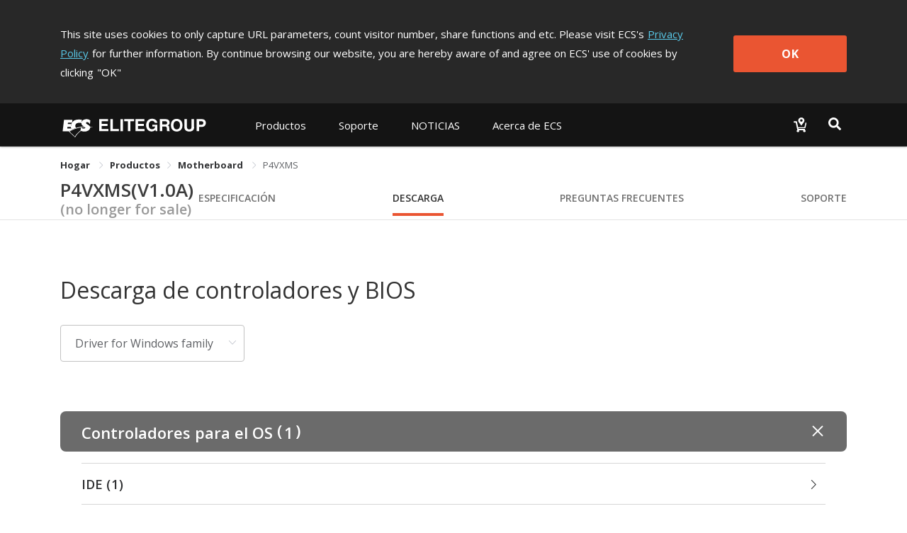

--- FILE ---
content_type: text/html; charset=utf-8
request_url: https://www.ecs.com.tw/es/Product/Motherboard/P4VXMS/download
body_size: 19952
content:
<!doctype html>
<html data-n-head-ssr lang="es" data-n-head="%7B%22lang%22:%7B%22ssr%22:%22es%22%7D%7D">
  <head >
    <title>P4VXMS｜Motherboard｜Productos｜ECS ELITEGROUP</title><meta data-n-head="ssr" charset="utf-8"><meta data-n-head="ssr" name="viewport" content="width=device-width, initial-scale=1, user-scalable=no"><meta data-n-head="ssr" data-hid="theme-color" name="theme-color" content="#141414"><meta data-n-head="ssr" data-hid="og:type" property="og:type" content="website"><meta data-n-head="ssr" data-hid="og:site_name" property="og:site_name" content="ECS ELITEGROUP"><meta data-n-head="ssr" data-hid="og:url" property="og:url" content="https://www.ecs.com.tw/es/Product/Motherboard/P4VXMS/download"><meta data-n-head="ssr" data-hid="twitter:site" property="twitter:site" content="@ECS_GlobalHQ"><meta data-n-head="ssr" data-hid="twitter:card" property="twitter:card" content="summary_large_image"><meta data-n-head="ssr" data-hid="apple-mobile-web-app-title" name="apple-mobile-web-app-title" content="ECS ELITEGROUP"><meta data-n-head="ssr" data-hid="mobile-web-app-capable" name="mobile-web-app-capable" content="yes"><meta data-n-head="ssr" data-hid="og:title" property="og:title" content="P4VXMS｜Motherboard｜Productos｜ECS ELITEGROUP"><meta data-n-head="ssr" data-hid="twitter:title" property="twitter:title" content="P4VXMS｜Motherboard｜Productos｜ECS ELITEGROUP"><meta data-n-head="ssr" data-hid="og:image" property="og:image" content="https://campaign.ecs.com.tw/null"><meta data-n-head="ssr" data-hid="twitter:image" property="twitter:image" content="https://campaign.ecs.com.tw/null"><link data-n-head="ssr" rel="icon" type="image/x-icon" href="/favicon.ico"><link data-n-head="ssr" rel="stylesheet" type="text/css" href="https://fonts.googleapis.com/css?family=Open+Sans:300,400,600,700,800" integrity="hApzngR5bONZqYdTzaLbFWdMpP3KMRt0xtiGGetqjd6jxJ1H2409eYk+3XrE0OFA" crossorigin="anonymous"><link data-n-head="ssr" rel="stylesheet" type="text/css" href="https://fonts.googleapis.com/icon?family=Material+Icons" integrity="sha384-m9N6jCtM6G1HOYTiXrGvYc/XkdRvPhU/yaB4cAh8yHA74cfAE+joMhMl5Xi+85MA" crossorigin="anonymous"><link data-n-head="ssr" rel="stylesheet" type="text/css" href="https://cdnjs.cloudflare.com/ajax/libs/twitter-bootstrap/4.4.1/css/bootstrap.min.css" integrity="sha384-Vkoo8x4CGsO3+Hhxv8T/Q5PaXtkKtu6ug5TOeNV6gBiFeWPGFN9MuhOf23Q9Ifjh" crossorigin="anonymous"><link data-n-head="ssr" data-hid="shortcut-icon" rel="shortcut icon" href="/_nuxt/icons/icon_64x64.94cff8.png"><link data-n-head="ssr" data-hid="apple-touch-icon" rel="apple-touch-icon" href="/_nuxt/icons/icon_512x512.94cff8.png" sizes="512x512"><link data-n-head="ssr" rel="manifest" href="/_nuxt/manifest.e56c465b.json" data-hid="manifest"><link data-n-head="ssr" rel="canonical" href="https://www.ecs.com.tw/es/Product/Motherboard/P4VXMS/download"><script data-n-head="ssr" type="text/javascript" charset="utf-8" src="https://cdnjs.cloudflare.com/ajax/libs/jquery/3.7.1/jquery.min.js" integrity="sha384-1H217gwSVyLSIfaLxHbE7dRb3v4mYCKbpQvzx0cegeju1MVsGrX5xXxAvs/HgeFs" crossorigin="anonymous"></script><script data-n-head="ssr" type="text/javascript" charset="utf-8" src="https://cdnjs.cloudflare.com/ajax/libs/twitter-bootstrap/4.4.1/js/bootstrap.min.js" integrity="sha384-wfSDF2E50Y2D1uUdj0O3uMBJnjuUD4Ih7YwaYd1iqfktj0Uod8GCExl3Og8ifwB6" crossorigin="anonymous"></script><script data-n-head="ssr" src="//www.googletagmanager.com/gtm.js?id=GTM-MW7565Q&amp;l=dataLayer" async></script><link rel="preload" href="/_nuxt/10db410.js" as="script"><link rel="preload" href="/_nuxt/00a0c9d.js" as="script"><link rel="preload" href="/_nuxt/css/bd0d8eb.css" as="style"><link rel="preload" href="/_nuxt/368d7d3.js" as="script"><link rel="preload" href="/_nuxt/css/36d126a.css" as="style"><link rel="preload" href="/_nuxt/253f25a.js" as="script"><link rel="preload" href="/_nuxt/css/3131095.css" as="style"><link rel="preload" href="/_nuxt/1e79ef5.js" as="script"><link rel="preload" href="/_nuxt/css/6457484.css" as="style"><link rel="preload" href="/_nuxt/2681d5c.js" as="script"><link rel="preload" href="/_nuxt/css/5792c2d.css" as="style"><link rel="preload" href="/_nuxt/436bd75.js" as="script"><link rel="preload" href="/_nuxt/css/4c413eb.css" as="style"><link rel="preload" href="/_nuxt/afa229e.js" as="script"><link rel="preload" href="/_nuxt/css/4f26e4d.css" as="style"><link rel="preload" href="/_nuxt/0a34765.js" as="script"><link rel="stylesheet" href="/_nuxt/css/bd0d8eb.css"><link rel="stylesheet" href="/_nuxt/css/36d126a.css"><link rel="stylesheet" href="/_nuxt/css/3131095.css"><link rel="stylesheet" href="/_nuxt/css/6457484.css"><link rel="stylesheet" href="/_nuxt/css/5792c2d.css"><link rel="stylesheet" href="/_nuxt/css/4c413eb.css"><link rel="stylesheet" href="/_nuxt/css/4f26e4d.css">
  </head>
  <body >
    <noscript data-n-head="ssr" data-hid="gtm-noscript" data-pbody="true"><iframe src="//www.googletagmanager.com/ns.html?id=GTM-MW7565Q&l=dataLayer" height="0" width="0" style="display:none;visibility:hidden"></iframe></noscript><div data-server-rendered="true" id="__nuxt"><div class="vld-parent"><div tabindex="0" aria-label="Loading" class="vld-overlay is-active is-full-page" style="z-index:9999;display:none;"><div class="vld-background" style="opacity:1;backdrop-filter:blur(2px);"></div><div class="vld-icon"><div class="nb-spinner"></div> <svg id="logo" version="1.1" xmlns="http://www.w3.org/2000/svg" xmlns:xlink="http://www.w3.org/1999/xlink" x="0px" y="0px" viewBox="0 0 47.8 36.2" xml:space="preserve" style="enable-background:new 0 0 47.8 36.2;"><g><g><g><polygon points="4.7,30.7 2,30.7 2,31.8 4.5,31.8 4.5,32.7 2,32.7 2,34 4.8,34 4.8,34.9 0.9,34.9
				0.9,29.8 4.7,29.8 			" style="fill:#B0B0B0;"></polygon> <polygon points="6.8,34 9.4,34 9.4,34.9 5.7,34.9 5.7,29.8 6.8,29.8 			" style="fill:#B0B0B0;"></polygon> <polygon points="11.1,34.9 10,34.9 10,29.8 11.1,29.8 			" style="fill:#B0B0B0;"></polygon> <polygon points="14.3,34.9 13.2,34.9 13.2,30.7 11.7,30.7 11.7,29.8 15.9,29.8 15.9,30.7 14.3,30.7 			" style="fill:#B0B0B0;"></polygon> <polygon points="20.3,30.7 17.6,30.7 17.6,31.8 20.1,31.8 20.1,32.7 17.6,32.7 17.6,34 20.4,34 20.4,34.9
				16.5,34.9 16.5,29.8 20.3,29.8 			" style="fill:#B0B0B0;"></polygon> <path d="M23.7,32.2l2.2,0v2.8l-0.7,0L25,34.3c-0.3,0.3-0.7,0.8-1.6,0.8c-1.2,0-2.4-0.9-2.4-2.7
				c0-1.4,0.8-2.7,2.5-2.7c1.6,0,2.2,1,2.3,1.7l-1.1,0c0-0.2-0.4-0.8-1.1-0.9c-0.8,0-1.5,0.5-1.5,1.9c0,1.4,0.8,1.8,1.5,1.8
				c0.2,0,1-0.1,1.2-1.1h-1.2L23.7,32.2z" style="fill:#B0B0B0;"></path> <path d="M27.9,32l0-1.4l1.3,0c0.6,0,0.8,0.4,0.8,0.7c0,0.5-0.3,0.7-0.8,0.7H27.9 M26.9,34.9l1.1,0v-2
				l1.1,0c0.8,0,0.8,0.3,0.8,1c0,0.5,0,0.8,0.1,1h1.2l0-0.1c-0.2-0.1-0.2-0.3-0.2-1c0-1-0.2-1.1-0.7-1.3c0.5-0.2,0.8-0.7,0.8-1.2
				c0-0.4-0.3-1.5-1.6-1.5l-2.6,0V34.9z" style="fill:#B0B0B0;"></path> <path d="M32.8,32.4c0-1.4,0.8-1.8,1.4-1.8c0.6,0,1.4,0.4,1.4,1.8c0,1.4-0.8,1.8-1.4,1.8
				C33.6,34.2,32.8,33.8,32.8,32.4 M31.7,32.4c0,2.4,1.8,2.7,2.5,2.7c0.7,0,2.5-0.3,2.5-2.7c0-2.4-1.8-2.7-2.5-2.7
				C33.5,29.6,31.7,29.9,31.7,32.4z" style="fill:#B0B0B0;"></path> <path d="M41.7,33.1c0,1.4-0.8,1.9-2.1,1.9c-0.5,0-1.2-0.1-1.6-0.6c-0.3-0.3-0.4-0.7-0.4-1.2l0-3.4l1.1,0
				l0,3.3c0,0.7,0.4,1,0.9,1c0.7,0,1-0.4,1-1l0-3.4l1.1,0L41.7,33.1z" style="fill:#B0B0B0;"></path> <path d="M43.8,32.2l0-1.5l0.9,0c0.7,0,0.9,0.2,0.9,0.7c0,0.2,0,0.8-0.8,0.8H43.8 M43.8,33.1h1.2
				c1.4,0,1.6-1.2,1.6-1.6c0-1-0.6-1.7-1.6-1.7l-2.4,0l0,5.2h1.1L43.8,33.1z" style="fill:#B0B0B0;"></path></g> <path d="M46.4,13.7c-1.4-0.4-2.9-0.6-4.4-0.9c-0.2-0.8-0.7-1.5-1.4-2c-0.3-0.2-0.6-0.4-1-0.7l-1.6-0.9
			c-0.2-0.1-0.4-0.2-0.6-0.3c-1.3-0.9-1.6-1.4-1.4-2.1c0.2-0.6,0.6-0.9,1.5-1c0.9-0.1,2.5,0.5,3.7,1.8c0.3,0.3,0.5,0.7,0.8,1.1
			l0.6-5.4c-2.3-1.9-5.6-2.6-8.9-1.5c-0.5,0.2-1,0.4-1.5,0.7c-3.4,2-3.7,6.2-1.3,8.3c0.3,0.3,0.7,0.5,1.1,0.7l1.3,0.8l0,0
			c-4.1,0.2-8,0.8-11.7,2c-1.1-0.7-1.7-2-1.5-3.4c0.4-2.6,2.4-4.2,6.2-4.1c1,0,2,0.2,2.9,0.5l0.6-4.9c-1.3-0.3-2.6-0.4-3.8-0.5
			c-5-0.1-8.6,1.5-10.6,4.5l0,0.1l0,0c-0.4,0.7-0.8,1.4-1.1,2.2l-5.3,0l0.3-2.2l6.1,0c0,0,0,0,0-0.1L16,2.2l-12.5,0L1.4,19.6l8.9,0
			c0,0,0,0,0,0l9.5,8.9c2.2-3.8,5.2-7.2,8.8-9.7c1.1,0.5,2.3,0.9,3.5,1c3.5,0.4,6.6-0.5,8.3-2.1c1.4-1.2,1.9-2.7,1.9-4
			c0.9-0.1,1.8-0.2,2.8-0.1C45.5,13.7,46,13.7,46.4,13.7z M34.7,13.1C34.7,13.1,34.7,13.1,34.7,13.1c0.5,0.4,0.6,1,0.4,1.4h0
			c-0.1,0.2-0.2,0.4-0.4,0.5c-0.4,0.3-1,0.4-1.8,0.4c0,0,0,0,0,0c-0.9,0-2.1-0.3-3.3-1.1c-0.4-0.2-0.7-0.5-1-0.8l0,0
			C30.5,13.3,32.6,13.1,34.7,13.1z M8.3,15.3l0.3-2.4l5.1,0c0.1,0.9,0.2,1.7,0.5,2.4L8.3,15.3z M19.5,27.2l-7.9-7.5
			c0.1,0,0.1-0.1,0.2-0.1c1.3-0.8,2.5-1.5,3.9-2.1c0.8-0.4,1.5-0.7,2.3-1c1.6-0.6,3.2-1.2,4.8-1.7c1.8-0.5,3.7-0.9,5.7-1.2
			c0,0,0,0,0,0h0L28,18.2c-0.3,0.2-0.6,0.4-0.9,0.7C24,21.2,21.5,24,19.5,27.2z" style="fill:#B0B0B0;"></path></g></g></svg></div></div></div><div id="__layout"><div><div class="cookie-policy" style="display:none;" data-v-85d37ac6><div class="container cookie-wrap" data-v-85d37ac6><div class="info-txt en" data-v-85d37ac6><p class="txt" data-v-85d37ac6>
        This site uses cookies to only capture URL parameters, count visitor
        number, share functions and etc. Please visit ECS's<a href="/es/privacy" class="privacy-url" data-v-85d37ac6>Privacy Policy</a>for further information. By continue browsing our website, you are
        hereby aware of and agree on ECS' use of cookies by clicking<span data-v-85d37ac6>&quot;OK&quot;</span></p> <button class="btn-confirm" data-v-85d37ac6>
        OK
      </button></div></div></div> <div id="es" class="wrapper" data-v-6fbdb23d><div id="mobile-menu" data-v-6fbdb23d><div class="navbar-panel"><ul class="navbar"><li id="products-item" class="nav-item"><p class="nav-link no-link"></p> <div role="tablist" aria-multiselectable="true" class="el-collapse"></div></li> <li id="support-item" class="nav-item"><p class="nav-link no-link"></p> <ul class="list"></ul></li> <!----> <li id="investor-item" class="nav-item"><p class="nav-link no-link"></p> <ul class="list"></ul></li> <li id="news-item" class="nav-item"><p class="nav-link no-link"></p> <ul class="list"></ul></li> <li id="about-item" class="nav-item"><p class="nav-link no-link"></p> <ul class="list"></ul></li></ul></div></div> <div class="overlay" data-v-6fbdb23d></div> <div class="main" data-v-6fbdb23d><section class="header-area" data-v-6fbdb23d><header class="header-menu"><div class="container navbar-wrap"><nav class="navbar desktop"><a href="/es" class="navbar-brand logo nuxt-link-active"><h1>ECS ELITEGROUP 精英電腦</h1></a> <ul class="nav nav-left"><li id="products-item" data-dropdown="products" class="nav-item"><button class="nav-link">
              
            </button> <div class="products-sub-menu products-menu sub-menu"><ul class="sub-nav"></ul></div></li> <li id="support-item" data-dropdown="support" class="nav-item"><a href="javascript:;" class="nav-link">
              
            </a> <div class="support-sub-menu sub-menu dropdown-sub-menu"><ul class="sub-nav"></ul></div></li> <!----> <!----> <!----> <li id="news-item" data-dropdown="news" class="nav-item"><a href="javascript:;" class="nav-link">
              
            </a> <div class="news-sub-menu sub-menu dropdown-sub-menu"><ul class="sub-nav"></ul></div></li> <li id="about-item" data-dropdown="about" class="nav-item"><a href="javascript:;" class="nav-link">
              
            </a> <div class="about-sub-menu sub-menu dropdown-sub-menu"><ul class="sub-nav"></ul></div></li></ul> <ul class="nav nav-right"><li class="nav-item w2b-item"><a href="/esundefined" class="nav-link"><img src="[data-uri]" alt="Where to buy"></a></li> <li class="nav-item search-item"><button class="nav-link"><img src="[data-uri]" alt="Search"></button></li></ul></nav> <nav class="navbar mobile"><div class="left"><button class="menu-toggle"><svg viewBox="0 0 100 100" class="hamburger hamRotate"><path d="m 30,33 h 40 c 3.722839,0 7.5,3.126468 7.5,8.578427 0,5.451959 -2.727029,8.421573 -7.5,8.421573 h -20" class="line top"></path> <path d="m 30,50 h 40" class="line middle"></path> <path d="m 70,67 h -40 c 0,0 -7.5,-0.802118 -7.5,-8.365747 0,-7.563629 7.5,-8.634253 7.5,-8.634253 h 20" class="line bottom"></path></svg></button> <a href="/es" class="menu-logo nuxt-link-active"></a></div> <div class="right"><a href="/esundefined"><img src="[data-uri]" alt="Where to buy"></a> <button class="menu-search"><img src="[data-uri]" alt="Search"></button></div></nav></div> <div class="top-search"><div class="container"><div class="input-group"><span class="input-group-addon"><svg aria-hidden="true" focusable="false" data-prefix="fas" data-icon="magnifying-glass" role="img" xmlns="http://www.w3.org/2000/svg" viewBox="0 0 512 512" class="svg-inline--fa fa-magnifying-glass"><path fill="currentColor" d="M416 208c0 45.9-14.9 88.3-40 122.7L502.6 457.4c12.5 12.5 12.5 32.8 0 45.3s-32.8 12.5-45.3 0L330.7 376c-34.4 25.2-76.8 40-122.7 40C93.1 416 0 322.9 0 208S93.1 0 208 0S416 93.1 416 208zM208 352a144 144 0 1 0 0-288 144 144 0 1 0 0 288z"></path></svg></span> <div aria-haspopup="listbox" role="combobox" aria-owns="el-autocomplete-3186" class="el-autocomplete form-control"><div class="el-input"><!----><input type="text" autocomplete="off" valueKey="value" placeholder="Buscar" name="inputSearch" fetchSuggestions="function () { [native code] }" triggerOnFocus="true" debounce="300" placement="bottom-start" popperAppendToBody="true" class="el-input__inner"><!----><!----><!----><!----></div><div role="region" class="el-autocomplete-suggestion el-popper" style="width:;display:none;"><div class="el-scrollbar"><div class="el-autocomplete-suggestion__wrap el-scrollbar__wrap el-scrollbar__wrap--hidden-default"><ul class="el-scrollbar__view el-autocomplete-suggestion__list"></ul></div><div class="el-scrollbar__bar is-horizontal"><div class="el-scrollbar__thumb" style="width:0;transform:translateX(0%);ms-transform:translateX(0%);webkit-transform:translateX(0%);"></div></div><div class="el-scrollbar__bar is-vertical"><div class="el-scrollbar__thumb" style="height:0;transform:translateY(0%);ms-transform:translateY(0%);webkit-transform:translateY(0%);"></div></div></div></div></div> <span class="input-group-addon close-search"><svg aria-hidden="true" focusable="false" data-prefix="fas" data-icon="xmark" role="img" xmlns="http://www.w3.org/2000/svg" viewBox="0 0 384 512" class="svg-inline--fa fa-xmark"><path fill="currentColor" d="M342.6 150.6c12.5-12.5 12.5-32.8 0-45.3s-32.8-12.5-45.3 0L192 210.7 86.6 105.4c-12.5-12.5-32.8-12.5-45.3 0s-12.5 32.8 0 45.3L146.7 256 41.4 361.4c-12.5 12.5-12.5 32.8 0 45.3s32.8 12.5 45.3 0L192 301.3 297.4 406.6c12.5 12.5 32.8 12.5 45.3 0s12.5-32.8 0-45.3L237.3 256 342.6 150.6z"></path></svg></span></div></div></div></header></section> <section class="sub-nav-area" data-v-6fbdb23d><div class="container" data-v-6fbdb23d><div aria-label="Breadcrumb" role="navigation" class="el-breadcrumb" data-v-6fbdb23d><span class="el-breadcrumb__item" data-v-6fbdb23d><span role="link" class="el-breadcrumb__inner is-link">
            Hogar
          </span><span role="presentation" class="el-breadcrumb__separator"></span></span> <span class="el-breadcrumb__item" data-v-6fbdb23d><span role="link" class="el-breadcrumb__inner"><a class="no-link" data-v-6fbdb23d>Productos</a></span><span role="presentation" class="el-breadcrumb__separator"></span></span> <span class="el-breadcrumb__item" data-v-6fbdb23d><span role="link" class="el-breadcrumb__inner is-link">
            Motherboard
          </span><span role="presentation" class="el-breadcrumb__separator"></span></span> <span class="el-breadcrumb__item" data-v-6fbdb23d><span role="link" class="el-breadcrumb__inner">P4VXMS</span><span role="presentation" class="el-breadcrumb__separator"></span></span></div></div> <div data-v-6fbdb23d><div class="van-sticky"><section id="top-nav-area" data-v-6fbdb23d><div class="container"><div class="row"><div class="col-md-12 col-12"><div class="top-nav"><h1 class="model-name"><a href="/es/Product/Motherboard/P4VXMS/overview" class="overview-disabled">
              P4VXMS(V1.0A)
            </a> <span class="archive">
              (no longer for sale)</span></h1> <ul class="model-nav-tabs overview-disabled"><!----> <li class="tab tab-spec"><a href="/es/Product/Motherboard/P4VXMS/specification">
                Especificación
              </a></li> <!----> <li class="tab tab-download"><a href="/es/Product/Motherboard/P4VXMS/download" aria-current="page" class="nuxt-link-exact-active nuxt-link-active">
                Descarga
              </a></li> <li class="tab tab-faq"><a href="/es/Product/Motherboard/P4VXMS/faq">
                Preguntas Frecuentes
              </a></li> <li class="tab tab-support"><a href="/es/Product/Motherboard/P4VXMS/support">
                Soporte
              </a></li></ul></div></div></div></div></section> <section id="mobile-top-nav-area" data-v-6fbdb23d><div class="model-nav-title"><h1 class="model-name"><a href="/es/Product/Motherboard/P4VXMS/overview" class="overview-disabled">
        P4VXMS(V1.0A)
      </a></h1> <span class="archive"> (no longer for sale)</span> <button class="btn-toggle"><span class="material-icons">
        keyboard_arrow_down
      </span></button></div> <ul class="model-nav-tabs archive-height"><!----> <li class="tab tab-spec"><a href="/es/Product/Motherboard/P4VXMS/specification">
        Especificación
      </a></li> <!----> <li class="tab tab-download"><a href="/es/Product/Motherboard/P4VXMS/download" aria-current="page" class="nuxt-link-exact-active nuxt-link-active">
        Descarga
      </a></li> <li class="tab tab-faq"><a href="/es/Product/Motherboard/P4VXMS/faq">
        Preguntas Frecuentes
      </a></li> <li class="tab tab-support"><a href="/es/Product/Motherboard/P4VXMS/support">
        Soporte
      </a></li></ul> <div class="mobile-nav-overlay"></div></section></div></div></section> <section class="content-area" data-v-3937f4d8 data-v-6fbdb23d data-v-6fbdb23d><div class="inner" data-v-3937f4d8><section class="download-wrap" data-v-3937f4d8 data-v-3937f4d8><section class="container" data-v-3937f4d8><section class="head-area" data-v-3937f4d8><div class="title" data-v-3937f4d8><h3 data-v-3937f4d8>Descarga de controladores y BIOS</h3></div></section> <section class="select-area" data-v-3937f4d8><div class="el-select" data-v-3937f4d8><!----><div class="el-input el-input--suffix"><!----><input type="text" readonly="readonly" autocomplete="off" placeholder="Please choose" class="el-input__inner"><!----><span class="el-input__suffix"><span class="el-input__suffix-inner"><i class="el-select__caret el-input__icon el-icon-arrow-up"></i><!----><!----><!----><!----><!----></span><!----></span><!----><!----></div><div class="el-select-dropdown el-popper" style="min-width:;display:none;"><div class="el-scrollbar" style="display:none;"><div class="el-select-dropdown__wrap el-scrollbar__wrap el-scrollbar__wrap--hidden-default"><ul class="el-scrollbar__view el-select-dropdown__list"><!----><li class="el-select-dropdown__item selected" data-v-3937f4d8><span>Driver for Windows family</span></li><li class="el-select-dropdown__item" data-v-3937f4d8><span>Driver for Windows Vista</span></li><li class="el-select-dropdown__item" data-v-3937f4d8><span>Driver for Windows XP 32bit edition</span></li><li class="el-select-dropdown__item" data-v-3937f4d8><span>Driver for Windows 2000</span></li><li class="el-select-dropdown__item" data-v-3937f4d8><span>Driver for Windows NT series</span></li><li class="el-select-dropdown__item" data-v-3937f4d8><span>Driver for Windows 9x </span></li><li class="el-select-dropdown__item" data-v-3937f4d8><span>Driver for Windows Me</span></li><li class="el-select-dropdown__item" data-v-3937f4d8><span>BIOS/Image &amp; Manual/EDM</span></li></ul></div><div class="el-scrollbar__bar is-horizontal"><div class="el-scrollbar__thumb" style="width:0;transform:translateX(0%);ms-transform:translateX(0%);webkit-transform:translateX(0%);"></div></div><div class="el-scrollbar__bar is-vertical"><div class="el-scrollbar__thumb" style="height:0;transform:translateY(0%);ms-transform:translateY(0%);webkit-transform:translateY(0%);"></div></div></div><p class="el-select-dropdown__empty">
          Sin datos
        </p></div></div></section> <section class="download-area" data-v-3937f4d8><div class="download-type" data-v-3937f4d8><div class="van-collapse van-hairline--top-bottom" data-v-3937f4d8><div class="van-collapse-item" data-v-3937f4d8><div role="button" tabindex="0" aria-expanded="true" class="van-cell van-cell--clickable van-collapse-item__title van-collapse-item__title--expanded"><div class="van-cell__title"><div class="file-type-drivers" data-v-3937f4d8>
                    Controladores para el OS
                    <span class="type-num-content" data-v-3937f4d8><span data-v-3937f4d8>(</span> <span class="type-num" data-v-3937f4d8>1</span> <span data-v-3937f4d8>)</span></span></div></div><div data-v-3937f4d8><i class="van-icon van-icon-plus" data-v-3937f4d8><!----></i></div></div><div class="van-collapse-item__wrapper"><div class="van-collapse-item__content">  <div role="tablist" aria-multiselectable="true" class="el-collapse drivers-collapse" data-v-3937f4d8><div data-v-3937f4d8><div class="el-collapse-item" data-v-3937f4d8><div role="tab" aria-controls="el-collapse-content-1306" aria-describedby="el-collapse-content-1306"><div role="button" id="el-collapse-head-1306" tabindex="0" class="el-collapse-item__header">
                          IDE
                          <span class="file-num-content" data-v-3937f4d8><span data-v-3937f4d8>(</span> <span class="file-num" data-v-3937f4d8>
                              1
                            </span> <span data-v-3937f4d8>)</span></span><i class="el-collapse-item__arrow el-icon-arrow-right"></i></div></div><div role="tabpanel" aria-hidden="true" aria-labelledby="el-collapse-head-1306" id="el-collapse-content-1306" class="el-collapse-item__wrap" style="display:none;"><div class="el-collapse-item__content"> <section class="table-area drivers-table" data-v-92749016 data-v-3937f4d8><ul data-v-92749016><li data-v-92749016><span class="item" data-v-92749016>Nombre</span> <span class="data" data-v-92749016>VIA Service Pack (4 in 1)</span></li> <li data-v-92749016><span class="item" data-v-92749016>Versión</span> <span class="data" data-v-92749016>5.07A</span></li> <li data-v-92749016><span class="item" data-v-92749016>Fecha de lanzamiento</span> <span class="data" data-v-92749016>2006/03/16</span></li> <li data-v-92749016><span class="item" data-v-92749016>Descripción de la actualización</span> <span class="data" data-v-92749016></span></li> <li data-v-92749016><span class="item" data-v-92749016>Nota Especial</span> <span class="data" data-v-92749016>V1.40</span></li> <li data-v-92749016><span class="item" data-v-92749016>Tamaño del archivo</span> <span class="data" data-v-92749016>7.03 MB</span></li> <li data-v-92749016><span class="item" data-v-92749016>Descarga</span> <span class="data data-btn" data-v-92749016><a href="https://d2caf01sdkyx7e.cloudfront.net/dlfileecs/driver/mb/ide/via/VIA456.zip?Policy=[base64]&amp;Signature=U7nNTKMAFPYpTN1bIdWrdZniGPKbLXm6nk4ZFS02yK-uOJCeLW9RiWHxYpwccR8xuTUCDUAwia-ZC41kBEva5xM4xUY5n~EBqDEZI4q2dqr9aGhGDmhLj2n1UadrjZ4xFg~dDxBmSXz7aCEMGD0amr-1erPz52fb9tcPsiluQA~6xMYwtjUXzWJEm0PNlNTSF99azmDG2G7NpVuhWybCRbX6Eii1oahp1cG~I4Q3mE7dqJ8seSOQ7IGsH7mgY5kXc~UGj0Adp~IFNKW4ZZpWOlu0yVvCce-yykr0HLnkGBWlc8~~dA69XN6uDEF-hfUialIixFAhkPUuplwiPSivbA__&amp;Key-Pair-Id=APKAILNLX4TXKMENJUMQ" class="btn btn-download" data-v-92749016><svg aria-hidden="true" focusable="false" data-prefix="fas" data-icon="download" role="img" xmlns="http://www.w3.org/2000/svg" viewBox="0 0 512 512" class="svg-inline--fa fa-download" data-v-92749016 data-v-92749016><path fill="currentColor" d="M288 32c0-17.7-14.3-32-32-32s-32 14.3-32 32V274.7l-73.4-73.4c-12.5-12.5-32.8-12.5-45.3 0s-12.5 32.8 0 45.3l128 128c12.5 12.5 32.8 12.5 45.3 0l128-128c12.5-12.5 12.5-32.8 0-45.3s-32.8-12.5-45.3 0L288 274.7V32zM64 352c-35.3 0-64 28.7-64 64v32c0 35.3 28.7 64 64 64H448c35.3 0 64-28.7 64-64V416c0-35.3-28.7-64-64-64H346.5l-45.3 45.3c-25 25-65.5 25-90.5 0L165.5 352H64zm368 56a24 24 0 1 1 0 48 24 24 0 1 1 0-48z" data-v-92749016 data-v-92749016></path></svg>
          Global
        </a></span></li></ul></section></div></div></div></div></div></div></div></div></div></div></section> <section class="note-area" data-v-3937f4d8><h3 class="title" data-v-3937f4d8><svg aria-hidden="true" focusable="false" data-prefix="fas" data-icon="circle-exclamation" role="img" xmlns="http://www.w3.org/2000/svg" viewBox="0 0 512 512" class="svg-inline--fa fa-circle-exclamation" data-v-3937f4d8><path fill="currentColor" d="M256 512A256 256 0 1 0 256 0a256 256 0 1 0 0 512zm0-384c13.3 0 24 10.7 24 24V264c0 13.3-10.7 24-24 24s-24-10.7-24-24V152c0-13.3 10.7-24 24-24zM224 352a32 32 0 1 1 64 0 32 32 0 1 1 -64 0z" data-v-3937f4d8></path></svg>AVISO IMPORTANTE:
            </h3> <p data-v-3937f4d8>Por favor, lea detenidamente estos avisos antes de actualizar su BIOS.</p> <ul data-v-3937f4d8><li data-v-3937f4d8>
                No actualice la BIOS si el sistema funciona bien. Un cambio no correcto en la BIOS puede hacer que el sistema no arranque. El fabricante no se hace respinsable por dischos fallos en la BIOS.
              </li> <li data-v-3937f4d8>
                Primero asegurese del numero de version del M/B PCB , y despues lea la descripcion actualizada y los avisos especiales detenidamente para comprobar si la nueva version de la BIOS hace referencia a su problema actua.
                <a href="https://campaign.ecs.com.tw/support/productinfo/index.htm" target="_blank" class="link" data-v-3937f4d8>（Como reconocer la version M/B PCB）</a></li> <li data-v-3937f4d8>
                No reinicie el sistema, no desenchufe la fuente de alimentación y no quite la batería durante el proceso de actualización del BIOS.
              </li> <li data-v-3937f4d8>
                Se recomienda la utilizacion de la utilidad flash incluida en cada paquete de descarga de la BIOS.
                <a href="https://campaign.ecs.com.tw/support/bak_extra/flashutl/index.html" target="_blank" class="link" data-v-3937f4d8>（Como utilizar la utilidad flash）</a></li></ul></section></section></section></div></section> <div class="scroll-top-mobile" data-v-6fbdb23d><button title="Scroll to top" class="scroll-mobile-inner"><span class="material-icons">
      keyboard_capslock
    </span></button></div> <footer class="footer-area" data-v-047f6240 data-v-6fbdb23d><div class="container desktop" data-v-047f6240><div class="inner" data-v-047f6240><div class="box-0" data-v-047f6240><div class="f-nav" data-v-047f6240><h3 data-v-047f6240>Acerca de ECS</h3> <ul class="f-list" data-v-047f6240><li data-v-047f6240><a href="/es/about/introduction" data-v-047f6240><!---->
                Introducción
              </a></li><li data-v-047f6240><a href="/es/awards" data-v-047f6240><!---->
                Premios
              </a></li><li data-v-047f6240><a href="https://campaign.ecs.com.tw/support/greenecs_en/index.html" target="_blank" data-v-047f6240><!---->
                Green ECS
              </a></li><li data-v-047f6240><a href="/es/about/contact" data-v-047f6240><!---->
                Contáctenos
              </a></li><li data-v-047f6240><a href="https://campaign.ecs.com.tw/document/esg-report/2024-esg-report_en.pdf" target="_blank" data-v-047f6240><!---->
                ECS ESG Report
              </a></li></ul></div></div><div class="box-1" data-v-047f6240><div class="f-nav" data-v-047f6240><h3 data-v-047f6240>NOTICIAS</h3> <ul class="f-list" data-v-047f6240><li data-v-047f6240><a href="/es/news" data-v-047f6240><!---->
                Sala de noticias
              </a></li><li data-v-047f6240><a href="/es/events" data-v-047f6240><!---->
                Centro de eventos
              </a></li></ul></div></div><div class="box-2" data-v-047f6240><div class="f-nav" data-v-047f6240><h3 data-v-047f6240>Soporte</h3> <ul class="f-list" data-v-047f6240><li data-v-047f6240><a href="/es/support/download-center" data-v-047f6240><!---->
                Centro de descargas
              </a></li><li data-v-047f6240><a href="/es/support/technical-support" data-v-047f6240><!---->
                Asistencia técnica
              </a></li><li data-v-047f6240><a href="/es/support/faq" data-v-047f6240><!---->
                Preguntas frecuentes
              </a></li><li data-v-047f6240><a href="https://campaign.ecs.com.tw/support/product_guide/2026" target="_blank" data-v-047f6240>
                Product Guide
              </a></li></ul></div></div> <div class="box-social" data-v-047f6240><div class="f-nav" data-v-047f6240><h3 data-v-047f6240>Comunidad</h3> <ul class="f-list" data-v-047f6240><li data-v-047f6240><a href="https://www.facebook.com/ecsglobal/" target="_blank" data-v-047f6240><svg aria-hidden="true" focusable="false" data-prefix="fab" data-icon="facebook-f" role="img" xmlns="http://www.w3.org/2000/svg" viewBox="0 0 320 512" class="svg-inline--fa fa-facebook-f" data-v-047f6240 data-v-047f6240><path fill="currentColor" d="M80 299.3V512H196V299.3h86.5l18-97.8H196V166.9c0-51.7 20.3-71.5 72.7-71.5c16.3 0 29.4 .4 37 1.2V7.9C291.4 4 256.4 0 236.2 0C129.3 0 80 50.5 80 159.4v42.1H14v97.8H80z" data-v-047f6240 data-v-047f6240></path></svg>
                facebook
              </a></li><li data-v-047f6240><a href="https://www.youtube.com/ecschannel" target="_blank" data-v-047f6240><svg aria-hidden="true" focusable="false" data-prefix="fab" data-icon="youtube" role="img" xmlns="http://www.w3.org/2000/svg" viewBox="0 0 576 512" class="svg-inline--fa fa-youtube" data-v-047f6240 data-v-047f6240><path fill="currentColor" d="M549.655 124.083c-6.281-23.65-24.787-42.276-48.284-48.597C458.781 64 288 64 288 64S117.22 64 74.629 75.486c-23.497 6.322-42.003 24.947-48.284 48.597-11.412 42.867-11.412 132.305-11.412 132.305s0 89.438 11.412 132.305c6.281 23.65 24.787 41.5 48.284 47.821C117.22 448 288 448 288 448s170.78 0 213.371-11.486c23.497-6.321 42.003-24.171 48.284-47.821 11.412-42.867 11.412-132.305 11.412-132.305s0-89.438-11.412-132.305zm-317.51 213.508V175.185l142.739 81.205-142.739 81.201z" data-v-047f6240 data-v-047f6240></path></svg>
                youtube
              </a></li><li data-v-047f6240><a href="https://www.linkedin.com/company/elitegroup-global" target="_blank" data-v-047f6240><svg aria-hidden="true" focusable="false" data-prefix="fab" data-icon="linkedin-in" role="img" xmlns="http://www.w3.org/2000/svg" viewBox="0 0 448 512" class="svg-inline--fa fa-linkedin-in" data-v-047f6240 data-v-047f6240><path fill="currentColor" d="M100.28 448H7.4V148.9h92.88zM53.79 108.1C24.09 108.1 0 83.5 0 53.8a53.79 53.79 0 0 1 107.58 0c0 29.7-24.1 54.3-53.79 54.3zM447.9 448h-92.68V302.4c0-34.7-.7-79.2-48.29-79.2-48.29 0-55.69 37.7-55.69 76.7V448h-92.78V148.9h89.08v40.8h1.3c12.4-23.5 42.69-48.3 87.88-48.3 94 0 111.28 61.9 111.28 142.3V448z" data-v-047f6240 data-v-047f6240></path></svg>
                LinkedIn
              </a></li><li class="inquiry-form" data-v-047f6240><a href="/es/inquiry-form" data-v-047f6240><svg aria-hidden="true" focusable="false" data-prefix="fas" data-icon="list-check" role="img" xmlns="http://www.w3.org/2000/svg" viewBox="0 0 512 512" class="svg-inline--fa fa-list-check" data-v-047f6240><path fill="currentColor" d="M152.1 38.2c9.9 8.9 10.7 24 1.8 33.9l-72 80c-4.4 4.9-10.6 7.8-17.2 7.9s-12.9-2.4-17.6-7L7 113C-2.3 103.6-2.3 88.4 7 79s24.6-9.4 33.9 0l22.1 22.1 55.1-61.2c8.9-9.9 24-10.7 33.9-1.8zm0 160c9.9 8.9 10.7 24 1.8 33.9l-72 80c-4.4 4.9-10.6 7.8-17.2 7.9s-12.9-2.4-17.6-7L7 273c-9.4-9.4-9.4-24.6 0-33.9s24.6-9.4 33.9 0l22.1 22.1 55.1-61.2c8.9-9.9 24-10.7 33.9-1.8zM224 96c0-17.7 14.3-32 32-32H480c17.7 0 32 14.3 32 32s-14.3 32-32 32H256c-17.7 0-32-14.3-32-32zm0 160c0-17.7 14.3-32 32-32H480c17.7 0 32 14.3 32 32s-14.3 32-32 32H256c-17.7 0-32-14.3-32-32zM160 416c0-17.7 14.3-32 32-32H480c17.7 0 32 14.3 32 32s-14.3 32-32 32H192c-17.7 0-32-14.3-32-32zM48 368a48 48 0 1 1 0 96 48 48 0 1 1 0-96z" data-v-047f6240></path></svg>
                Inquiry Form
              </a></li></ul></div></div></div></div> <div class="container mobile" data-v-047f6240><div class="row" data-v-047f6240><div class="col-12" data-v-047f6240><div role="tablist" aria-multiselectable="true" class="el-collapse" data-v-047f6240><div class="el-collapse-item" data-v-047f6240><div role="tab" aria-controls="el-collapse-content-3342" aria-describedby="el-collapse-content-3342"><div role="button" id="el-collapse-head-3342" tabindex="0" class="el-collapse-item__header">Acerca de ECS<i class="el-collapse-item__arrow el-icon-arrow-right"></i></div></div><div role="tabpanel" aria-hidden="true" aria-labelledby="el-collapse-head-3342" id="el-collapse-content-3342" class="el-collapse-item__wrap" style="display:none;"><div class="el-collapse-item__content"> <ul class="f-list" data-v-047f6240><li data-v-047f6240><a href="/es/about/introduction" data-v-047f6240><!---->
                  Introducción
                </a></li><li data-v-047f6240><a href="/es/awards" data-v-047f6240><!---->
                  Premios
                </a></li><li data-v-047f6240><a href="https://campaign.ecs.com.tw/support/greenecs_en/index.html" target="_blank" data-v-047f6240><!---->
                  Green ECS
                </a></li><li data-v-047f6240><a href="/es/about/contact" data-v-047f6240><!---->
                  Contáctenos
                </a></li><li data-v-047f6240><a href="https://campaign.ecs.com.tw/document/esg-report/2024-esg-report_en.pdf" target="_blank" data-v-047f6240><!---->
                  ECS ESG Report
                </a></li></ul></div></div></div><div class="el-collapse-item" data-v-047f6240><div role="tab" aria-controls="el-collapse-content-8271" aria-describedby="el-collapse-content-8271"><div role="button" id="el-collapse-head-8271" tabindex="0" class="el-collapse-item__header">NOTICIAS<i class="el-collapse-item__arrow el-icon-arrow-right"></i></div></div><div role="tabpanel" aria-hidden="true" aria-labelledby="el-collapse-head-8271" id="el-collapse-content-8271" class="el-collapse-item__wrap" style="display:none;"><div class="el-collapse-item__content"> <ul class="f-list" data-v-047f6240><li data-v-047f6240><a href="/es/news" data-v-047f6240><!---->
                  Sala de noticias
                </a></li><li data-v-047f6240><a href="/es/events" data-v-047f6240><!---->
                  Centro de eventos
                </a></li></ul></div></div></div><div class="el-collapse-item" data-v-047f6240><div role="tab" aria-controls="el-collapse-content-6506" aria-describedby="el-collapse-content-6506"><div role="button" id="el-collapse-head-6506" tabindex="0" class="el-collapse-item__header">Soporte<i class="el-collapse-item__arrow el-icon-arrow-right"></i></div></div><div role="tabpanel" aria-hidden="true" aria-labelledby="el-collapse-head-6506" id="el-collapse-content-6506" class="el-collapse-item__wrap" style="display:none;"><div class="el-collapse-item__content"> <ul class="f-list" data-v-047f6240><li data-v-047f6240><a href="/es/support/download-center" data-v-047f6240><!---->
                  Centro de descargas
                </a></li><li data-v-047f6240><a href="/es/support/technical-support" data-v-047f6240><!---->
                  Asistencia técnica
                </a></li><li data-v-047f6240><a href="/es/support/faq" data-v-047f6240><!---->
                  Preguntas frecuentes
                </a></li><li data-v-047f6240><a href="https://campaign.ecs.com.tw/support/product_guide/2026" target="_blank" data-v-047f6240>
                  Product Guide
                </a></li></ul></div></div></div></div> <ul class="box-social" data-v-047f6240><li data-v-047f6240><a href="https://www.facebook.com/ecsglobal/" target="_blank" data-v-047f6240><svg aria-hidden="true" focusable="false" data-prefix="fab" data-icon="facebook-f" role="img" xmlns="http://www.w3.org/2000/svg" viewBox="0 0 320 512" class="svg-inline--fa fa-facebook-f" data-v-047f6240 data-v-047f6240><path fill="currentColor" d="M80 299.3V512H196V299.3h86.5l18-97.8H196V166.9c0-51.7 20.3-71.5 72.7-71.5c16.3 0 29.4 .4 37 1.2V7.9C291.4 4 256.4 0 236.2 0C129.3 0 80 50.5 80 159.4v42.1H14v97.8H80z" data-v-047f6240 data-v-047f6240></path></svg> <p data-v-047f6240>facebook</p></a></li><li data-v-047f6240><a href="https://www.youtube.com/ecschannel" target="_blank" data-v-047f6240><svg aria-hidden="true" focusable="false" data-prefix="fab" data-icon="youtube" role="img" xmlns="http://www.w3.org/2000/svg" viewBox="0 0 576 512" class="svg-inline--fa fa-youtube" data-v-047f6240 data-v-047f6240><path fill="currentColor" d="M549.655 124.083c-6.281-23.65-24.787-42.276-48.284-48.597C458.781 64 288 64 288 64S117.22 64 74.629 75.486c-23.497 6.322-42.003 24.947-48.284 48.597-11.412 42.867-11.412 132.305-11.412 132.305s0 89.438 11.412 132.305c6.281 23.65 24.787 41.5 48.284 47.821C117.22 448 288 448 288 448s170.78 0 213.371-11.486c23.497-6.321 42.003-24.171 48.284-47.821 11.412-42.867 11.412-132.305 11.412-132.305s0-89.438-11.412-132.305zm-317.51 213.508V175.185l142.739 81.205-142.739 81.201z" data-v-047f6240 data-v-047f6240></path></svg> <p data-v-047f6240>youtube</p></a></li><li data-v-047f6240><a href="https://www.linkedin.com/company/elitegroup-global" target="_blank" data-v-047f6240><svg aria-hidden="true" focusable="false" data-prefix="fab" data-icon="linkedin-in" role="img" xmlns="http://www.w3.org/2000/svg" viewBox="0 0 448 512" class="svg-inline--fa fa-linkedin-in" data-v-047f6240 data-v-047f6240><path fill="currentColor" d="M100.28 448H7.4V148.9h92.88zM53.79 108.1C24.09 108.1 0 83.5 0 53.8a53.79 53.79 0 0 1 107.58 0c0 29.7-24.1 54.3-53.79 54.3zM447.9 448h-92.68V302.4c0-34.7-.7-79.2-48.29-79.2-48.29 0-55.69 37.7-55.69 76.7V448h-92.78V148.9h89.08v40.8h1.3c12.4-23.5 42.69-48.3 87.88-48.3 94 0 111.28 61.9 111.28 142.3V448z" data-v-047f6240 data-v-047f6240></path></svg> <p data-v-047f6240>LinkedIn</p></a></li><li class="inquiry-form" data-v-047f6240><a href="/es/inquiry-form" data-v-047f6240><svg aria-hidden="true" focusable="false" data-prefix="fas" data-icon="list-check" role="img" xmlns="http://www.w3.org/2000/svg" viewBox="0 0 512 512" class="svg-inline--fa fa-list-check" data-v-047f6240><path fill="currentColor" d="M152.1 38.2c9.9 8.9 10.7 24 1.8 33.9l-72 80c-4.4 4.9-10.6 7.8-17.2 7.9s-12.9-2.4-17.6-7L7 113C-2.3 103.6-2.3 88.4 7 79s24.6-9.4 33.9 0l22.1 22.1 55.1-61.2c8.9-9.9 24-10.7 33.9-1.8zm0 160c9.9 8.9 10.7 24 1.8 33.9l-72 80c-4.4 4.9-10.6 7.8-17.2 7.9s-12.9-2.4-17.6-7L7 273c-9.4-9.4-9.4-24.6 0-33.9s24.6-9.4 33.9 0l22.1 22.1 55.1-61.2c8.9-9.9 24-10.7 33.9-1.8zM224 96c0-17.7 14.3-32 32-32H480c17.7 0 32 14.3 32 32s-14.3 32-32 32H256c-17.7 0-32-14.3-32-32zm0 160c0-17.7 14.3-32 32-32H480c17.7 0 32 14.3 32 32s-14.3 32-32 32H256c-17.7 0-32-14.3-32-32zM160 416c0-17.7 14.3-32 32-32H480c17.7 0 32 14.3 32 32s-14.3 32-32 32H192c-17.7 0-32-14.3-32-32zM48 368a48 48 0 1 1 0 96 48 48 0 1 1 0-96z" data-v-047f6240></path></svg> <p data-v-047f6240>Inquiry Form</p></a></li></ul></div></div></div> <div class="container no-padding" data-v-047f6240><div class="footer-bottom" data-v-047f6240><div class="language" data-v-047f6240><button class="btn" data-v-047f6240>
          Español
        </button></div> <div class="info" data-v-047f6240><div class="copyright" data-v-047f6240><p data-v-047f6240>
            ©  Elitegroup Computer Systems. All Rights
            Reserved.
          </p></div> <div class="service" data-v-047f6240><div class="service-item terms" data-v-047f6240><a href="/es/terms" data-v-047f6240>Terms of Use</a></div> <div class="service-item privacy" data-v-047f6240><a href="/es/privacy" data-v-047f6240>Privacy Policy</a></div></div></div></div></div> <div class="el-dialog__wrapper" style="display:none;" data-v-047f6240><div role="dialog" aria-modal="true" aria-label="dialog" class="el-dialog" style="margin-top:0px;"><div class="el-dialog__header"><span class="el-dialog__title"></span><button type="button" aria-label="Close" class="el-dialog__headerbtn"><i class="el-dialog__close el-icon el-icon-close"></i></button></div><!----><!----></div></div></footer> <div class="scroll-top-desktop" data-v-6fbdb23d><button title="Scroll to top" class="scroll-desktop-inner"></button></div></div></div></div></div></div><script>window.__NUXT__=(function(a,b,c,d,e,f,g,h,i,j,k,l,m,n,o,p,q,r,s,t,u,v,w,x,y,z,A,B,C,D,E,F,G,H,I,J,K,L,M,N,O,P,Q,R,S,T,U,V,W,X,Y,Z,_,$,aa,ab,ac,ad,ae,af,ag,ah,ai,aj,ak,al,am,an,ao,ap,aq,ar,as,at,au,av,aw,ax,ay,az,aA,aB,aC,aD,aE,aF,aG,aH,aI,aJ,aK,aL,aM,aN,aO,aP,aQ,aR,aS,aT,aU,aV,aW,aX,aY,aZ,a_,a$,ba,bb){return {layout:"ecsLayout",data:[{lanData:{SHARE_HOME:"Hogar",SHARE_INTRO:D,SHARE_ABOUT_ECS:E,SHARE_SUPPORT:F,PRODUCTS:W,SOLUTIONS:"Soluciones",SEARCH:"Buscar",VIEW_MORE:"Ver más",SHARE_BACK:"Regresar",PRODUCT_DETAIL_DOWNLOAD:"Descarga",PRODUCT_DETAIL_FAQ:"Preguntas Frecuentes",PRODUCT_DETAIL_BUY:"Comprar",PRODUCT_SPECIFICATION_PRINT:"Impresión",PRODUCT_DOWNLOAD_TITLE:"Descarga de controladores y BIOS",PRODUCT_DOWNLOAD_NOTE_TITLE:"AVISO IMPORTANTE:",PRODUCT_DOWNLOAD_NOTE_DESC1:"Por favor, lea detenidamente estos avisos antes de actualizar su BIOS.",PRODUCT_DETAIL_OVERVIEW:"Resumen general",PRODUCT_DETAIL_SPECIFICATION:"Especificación",PRODUCT_DETAIL_GALLERY:"Galería",PRODUCT_DOWNLOAD_TABLE_TITLE6:"Tamaño del archivo",PRODUCT_FAQ_TITLE:"Find no related FAQ you are looking for ?",PRODUCT_FAQ_DESC1:"Please click",PRODUCT_FAQ_DESC2:"General FAQ",PRODUCT_FAQ_DESC3:"or fill out",PRODUCT_FAQ_DESC4:"Technical Support Form",PRODUCT_FAQ_DESC5:"to submit your question.",PRODUCT_SUPPORT_CPU_TITLE1:"Socket",PRODUCT_SUPPORT_CPU_TITLE2:"Family",PRODUCT_SUPPORT_CPU_TITLE3:"Procesador",PRODUCT_SUPPORT_CPU_TITLE4:"Wattage",PRODUCT_SUPPORT_CPU_TITLE5:"Frecuencia",PRODUCT_SUPPORT_CPU_TITLE6:"Cache",PRODUCT_SUPPORT_CPU_TITLE7:"Stepping",PRODUCT_SUPPORT_CPU_TITLE8:"Since BIOS",PRODUCT_SUPPORT_CPU1:"significa validado por ECS en el momento en que se escribió. Los cambios en los componentes o en la CPU pueden producir un resultado diferente.",PRODUCT_SUPPORT_REFERENCE:"El resultado mostrado sirve solamente de referencia y podrá ser modificado sin necesidad de previo aviso.",PRODUCT_DOWNLOAD_NOTE_DESC2:"No actualice la BIOS si el sistema funciona bien. Un cambio no correcto en la BIOS puede hacer que el sistema no arranque. El fabricante no se hace respinsable por dischos fallos en la BIOS.",PRODUCT_DOWNLOAD_NOTE_DESC3:"Primero asegurese del numero de version del M\u002FB PCB , y despues lea la descripcion actualizada y los avisos especiales detenidamente para comprobar si la nueva version de la BIOS hace referencia a su problema actua.",PRODUCT_DOWNLOAD_NOTE_DESC4:"（Como reconocer la version M\u002FB PCB）",PRODUCT_DOWNLOAD_NOTE_DESC5:"No reinicie el sistema, no desenchufe la fuente de alimentación y no quite la batería durante el proceso de actualización del BIOS.",PRODUCT_DOWNLOAD_NOTE_DESC6:"Se recomienda la utilizacion de la utilidad flash incluida en cada paquete de descarga de la BIOS.",PRODUCT_DOWNLOAD_NOTE_DESC7:"（Como utilizar la utilidad flash）",PRODUCT_DOWNLOAD_TABLE_TITLE1:"Nombre",PRODUCT_DOWNLOAD_TABLE_TITLE2:"Versión",PRODUCT_DOWNLOAD_TABLE_TITLE3:"Fecha de lanzamiento",PRODUCT_DOWNLOAD_TABLE_TITLE4:"Descripción de la actualización",PRODUCT_DOWNLOAD_TABLE_TITLE5:"Nota Especial",PRODUCT_FAQ_DOWNLOAD:"Download Link",PRODUCT_SUPPORT_MEMORY1:"Debido a la limitación del chipset, la velocidad real de la memoria puede ser diferente.",PRODUCT_BUY_WAIT:"Waiting for information…",SHARE_NO_DATA:"Sin datos",SHARE_CHOOSE:"Please choose"},headerData:{product:{menuId:g,parentId:f,menuName:W,url:a,indexTitle:a,indexUrl:a,indexImgUrl:a,className:a,detail:[{menuId:n,parentId:g,menuName:"Mini PC",url:"\u002FProduct\u002FMini-PC",indexTitle:"LIVA Z11 PLUS",indexUrl:"\u002FProduct\u002FMini-PC\u002FLIVA_Z11_PLUS\u002F",indexImgUrl:"images\u002FIndexPromote\u002FLIVA-Z11-Plus_promote.png",className:"sub-lv",detail:[{menuId:113,parentId:n,menuName:"Serie LIVA Q",url:"\u002FProduct\u002FMini-PC?tab=0",indexTitle:a,indexUrl:a,indexImgUrl:a,className:a,detail:a},{menuId:114,parentId:n,menuName:"Serie LIVA Z",url:"\u002FProduct\u002FMini-PC?tab=1",indexTitle:a,indexUrl:a,indexImgUrl:a,className:a,detail:a},{menuId:78,parentId:n,menuName:"Serie LIVA One ",url:"\u002FProduct\u002FMini-PC?tab=2",indexTitle:a,indexUrl:a,indexImgUrl:a,className:a,detail:a},{menuId:120,parentId:n,menuName:"LIVA P Series",url:"\u002FProduct\u002FMini-PC?tab=3",indexTitle:a,indexUrl:a,indexImgUrl:a,className:a,detail:a},{menuId:121,parentId:n,menuName:"LIVA M Series",url:"\u002FProduct\u002FMini-PC?tab=4",indexTitle:a,indexUrl:a,indexImgUrl:a,className:a,detail:a}]},{menuId:q,parentId:g,menuName:r,url:X,indexTitle:"H810H8-M2",indexUrl:"\u002FProduct\u002FMotherboard\u002FH810H8-M2\u002Foverview",indexImgUrl:"images\u002FIndexPromote\u002FH810H8-M2_promote.png",className:"sub-mb",detail:[{menuId:16,parentId:q,menuName:"Plataforma Intel ",url:X,indexTitle:a,indexUrl:a,indexImgUrl:a,className:a,detail:a},{menuId:17,parentId:q,menuName:"Plataforma AMD ",url:"\u002FProduct\u002FMotherboard?tab=1",indexTitle:a,indexUrl:a,indexImgUrl:a,className:a,detail:a},{menuId:18,parentId:q,menuName:"Soluciones SoC ",url:"\u002FProduct\u002FMotherboard?tab=2",indexTitle:a,indexUrl:a,indexImgUrl:a,className:a,detail:a}]},{menuId:s,parentId:g,menuName:"Laptop",url:"\u002FProduct\u002FLaptop",indexTitle:"UP42KP AI Laptop",indexUrl:"\u002FProduct\u002FLaptop\u002FUP42KP_14\u002Foverview",indexImgUrl:"images\u002FIndexPromote\u002FUP42KP_promote.png",className:"sub-nb",detail:[{menuId:19,parentId:s,menuName:"Commercial Laptop",url:"\u002FProduct\u002FLaptop?tab=0",indexTitle:a,indexUrl:a,indexImgUrl:a,className:a,detail:a},{menuId:20,parentId:s,menuName:"Education Laptop",url:"\u002FProduct\u002FLaptop?tab=1",indexTitle:a,indexUrl:a,indexImgUrl:a,className:a,detail:a},{menuId:21,parentId:s,menuName:"Chromebook",url:"\u002FProduct\u002FLaptop?tab=2",indexTitle:a,indexUrl:a,indexImgUrl:a,className:a,detail:a}]},{menuId:t,parentId:g,menuName:"AIO PC",url:"\u002FProduct\u002FAIO",indexTitle:"G24-MH610 AiO",indexUrl:"\u002FProduct\u002FAIO\u002FG24-MH610\u002F",indexImgUrl:"images\u002FIndexPromote\u002FG24-MH610_200.png",className:"sub-aio",detail:[{menuId:24,parentId:t,menuName:"Serie G24 ",url:"\u002FProduct\u002FAIO?tab=0",indexTitle:a,indexUrl:a,indexImgUrl:a,className:a,detail:a}]},{menuId:Y,parentId:g,menuName:"Gaming PC",url:G,indexTitle:"LEET B660",indexUrl:G,indexImgUrl:"images\u002FIndexPromote\u002FLEET-B660_promote.png",className:"sub-gaming",detail:[{menuId:116,parentId:Y,menuName:"Serie B660",url:G,indexTitle:a,indexUrl:a,indexImgUrl:a,className:a,detail:a}]},{menuId:u,parentId:g,menuName:"IPC",url:"\u002FProduct\u002FIPC",indexTitle:"ADLN-IE1",indexUrl:"\u002FProduct\u002FIPC\u002FADLN-IE1",indexImgUrl:"images\u002FIndexPromote\u002FADLN-IE1_promote.png",className:"sub-ipc",detail:[{menuId:28,parentId:u,menuName:"Placas Base",url:"\u002FProduct\u002FIPC?tab=0",indexTitle:a,indexUrl:a,indexImgUrl:a,className:a,detail:a}]},{menuId:Z,parentId:g,menuName:"CubeSat",url:_,indexTitle:"EliteOBC-Flight",indexUrl:"\u002FProduct\u002FCubeSat\u002FEliteOBC-Flight",indexImgUrl:"images\u002FIndexPromote\u002FEliteOBC-Flight_promote.png",className:"sub-cubesat",detail:[{menuId:123,parentId:Z,menuName:"EliteSpace OBC",url:_,indexTitle:a,indexUrl:a,indexImgUrl:a,className:a,detail:a}]}]},support:{menuId:e,parentId:h,menuName:F,url:v,indexTitle:a,indexUrl:a,indexImgUrl:a,className:a,detail:[{menuId:$,parentId:e,menuName:aa,url:ab,indexTitle:a,indexUrl:a,indexImgUrl:a,className:a,detail:a},{menuId:ac,parentId:e,menuName:ad,url:v,indexTitle:a,indexUrl:a,indexImgUrl:a,className:a,detail:a},{menuId:ae,parentId:e,menuName:af,url:ag,indexTitle:a,indexUrl:a,indexImgUrl:a,className:a,detail:a},{menuId:ah,parentId:e,menuName:ai,url:aj,indexTitle:a,indexUrl:a,indexImgUrl:a,className:a,detail:a}]},whereToBuy:{menuId:ak,parentId:f,menuName:"Dónde comprar",url:"\u002FwhereToBuy",indexTitle:a,indexUrl:a,indexImgUrl:a,className:a,detail:a},aboutECS:{menuId:d,parentId:h,menuName:E,url:a,indexTitle:a,indexUrl:a,indexImgUrl:a,className:a,detail:[{menuId:al,parentId:d,menuName:D,url:am,indexTitle:a,indexUrl:a,indexImgUrl:a,className:a,detail:a},{menuId:an,parentId:d,menuName:ao,url:ap,indexTitle:a,indexUrl:a,indexImgUrl:a,className:a,detail:a},{menuId:aq,parentId:d,menuName:ar,url:as,indexTitle:a,indexUrl:a,indexImgUrl:a,className:a,detail:a},{menuId:at,parentId:d,menuName:au,url:av,indexTitle:a,indexUrl:a,indexImgUrl:a,className:a,detail:a},{menuId:aw,parentId:d,menuName:ax,url:ay,indexTitle:a,indexUrl:a,indexImgUrl:a,className:a,detail:a}]},investorService:{menuId:l,parentId:l,menuName:a,url:a,indexTitle:a,indexUrl:a,indexImgUrl:a,className:a,detail:a},esg:{menuId:l,parentId:l,menuName:a,url:a,indexTitle:a,indexUrl:a,indexImgUrl:a,className:a,detail:a},news:{menuId:o,parentId:h,menuName:az,url:a,indexTitle:a,indexUrl:a,indexImgUrl:a,className:a,detail:[{menuId:aA,parentId:o,menuName:aB,url:aC,indexTitle:a,indexUrl:a,indexImgUrl:a,className:a,detail:a},{menuId:aD,parentId:o,menuName:aE,url:aF,indexTitle:a,indexUrl:a,indexImgUrl:a,className:a,detail:a}]}},footerData:{bottomMenu:[{menuId:d,parentId:h,menuName:E,url:a,icon:a,iconName:a,detail:[{menuId:al,parentId:d,menuName:D,url:am,icon:a,iconName:a,detail:a},{menuId:an,parentId:d,menuName:ao,url:ap,icon:a,iconName:a,detail:a},{menuId:aq,parentId:d,menuName:ar,url:as,icon:a,iconName:a,detail:a},{menuId:at,parentId:d,menuName:au,url:av,icon:a,iconName:a,detail:a},{menuId:aw,parentId:d,menuName:ax,url:ay,icon:a,iconName:a,detail:a}]},{menuId:o,parentId:h,menuName:az,url:a,icon:a,iconName:a,detail:[{menuId:aA,parentId:o,menuName:aB,url:aC,icon:a,iconName:a,detail:a},{menuId:aD,parentId:o,menuName:aE,url:aF,icon:a,iconName:a,detail:a}]},{menuId:e,parentId:h,menuName:F,url:v,icon:a,iconName:a,detail:[{menuId:$,parentId:e,menuName:aa,url:ab,icon:a,iconName:a,detail:a},{menuId:ac,parentId:e,menuName:ad,url:v,icon:a,iconName:a,detail:a},{menuId:ae,parentId:e,menuName:af,url:ag,icon:a,iconName:a,detail:a},{menuId:ah,parentId:e,menuName:ai,url:aj,icon:a,iconName:a,detail:a}]},{menuId:p,parentId:h,menuName:"Comunidad",url:a,icon:a,iconName:a,detail:[{menuId:64,parentId:p,menuName:"facebook",url:"https:\u002F\u002Fwww.facebook.com\u002Fecsglobal\u002F",icon:H,iconName:"facebook-f",detail:a},{menuId:65,parentId:p,menuName:aG,url:"https:\u002F\u002Fwww.youtube.com\u002Fecschannel",icon:H,iconName:aG,detail:a},{menuId:70,parentId:p,menuName:"LinkedIn",url:"https:\u002F\u002Fwww.linkedin.com\u002Fcompany\u002Felitegroup-global",icon:H,iconName:"linkedin-in",detail:a},{menuId:69,parentId:p,menuName:"Inquiry Form",url:"\u002Finquiry-form",icon:"fas",iconName:"list-check",detail:a}]}],lanMenu:[{name:b,lans:[{name:aH,localName:aH,code:I}]},{name:"América",lans:[{name:"U.S",localName:"U.S \u002F English",code:I},{name:"Latin America-Spanis",localName:"América Latina-Españ",code:"ls"},{name:"Latin Portuguese",localName:"Portugués-Brasil",code:"lp"}]},{name:"Europa",lans:[{name:"Spanish",localName:"Español",code:aI},{name:"Russian",localName:"русский",code:"ru"},{name:"German",localName:"Deutsch",code:"de"},{name:"Franch",localName:"Français",code:"fr"},{name:"Italian",localName:"Italiano",code:"it"}]},{name:"Asia",lans:[{name:"Traditional Chinese",localName:"繁體中文",code:"tw"},{name:"Simplified Chinese",localName:"简体中文",code:"cn"},{name:"Korean",localName:"한국어",code:"kr"},{name:"Japanese",localName:"日本語",code:"jp"},{name:"Thai",localName:"ไทย",code:"th"},{name:"Indonesian",localName:"Indonesian \u002F English",code:"id"},{name:"Vietnamese",localName:"Tieng Viet",code:"vi-vn"}]},{name:"Medio Este",lans:[{name:"Israel-Hebrew",localName:"Israel \u002F English",code:"he"},{name:"Persian",localName:"فارسی",code:"pe"},{name:"Arabic",localName:"عربى",code:"ar"}]}]},baseData:{detailId:60,model:J,modelVersion:aJ,imgUrl:a,url:J,isArchive:"Y",isLiva:"N",categoryName:r,categoryUrl:r,introduction:a,desc:a,version:a},darkTheme:false,categoryName:r,categoryUrl:"\u002Fes\u002FProduct\u002FMotherboard",modelName:J,modelVersionName:aJ,isArchive:K},{overviewData:{overview:{motherbaord:a,slogan:"",introduction:a,isMotherbaord:K},keyFeature:[],sections:[]},downloadData:{osList:[{label:aK,value:aL},{label:aM,value:aN},{label:aO,value:aP},{label:aQ,value:aR},{label:aS,value:u},{label:aT,value:t},{label:aU,value:L},{label:aV,value:l}],driverOs:[{os:aK,osId:aL,driverCategory:[{category:m,categorySeq:f,driverType:[{type:"IDE",driverDesc:[{name:"VIA Service Pack (4 in 1)",version:"5.07A",releaseDate:"2006\u002F03\u002F16",updateDesc:a,note:"V1.40",fileSize:"7.03 MB",urls:[{areaName:b,url:"https:\u002F\u002Fd2caf01sdkyx7e.cloudfront.net\u002Fdlfileecs\u002Fdriver\u002Fmb\u002Fide\u002Fvia\u002FVIA456.zip?Policy=[base64]&Signature=U7nNTKMAFPYpTN1bIdWrdZniGPKbLXm6nk4ZFS02yK-uOJCeLW9RiWHxYpwccR8xuTUCDUAwia-ZC41kBEva5xM4xUY5n~EBqDEZI4q2dqr9aGhGDmhLj2n1UadrjZ4xFg~dDxBmSXz7aCEMGD0amr-1erPz52fb9tcPsiluQA~6xMYwtjUXzWJEm0PNlNTSF99azmDG2G7NpVuhWybCRbX6Eii1oahp1cG~I4Q3mE7dqJ8seSOQ7IGsH7mgY5kXc~UGj0Adp~IFNKW4ZZpWOlu0yVvCce-yykr0HLnkGBWlc8~~dA69XN6uDEF-hfUialIixFAhkPUuplwiPSivbA__&Key-Pair-Id=APKAILNLX4TXKMENJUMQ"}]}]}]}]},{os:aM,osId:aN,driverCategory:[{category:m,categorySeq:f,driverType:[{type:M,driverDesc:[{name:N,version:O,releaseDate:P,updateDesc:Q,note:R,fileSize:S,urls:[{areaName:b,url:T}]}]}]}]},{os:aO,osId:aP,driverCategory:[{category:m,categorySeq:f,driverType:[{type:M,driverDesc:[{name:N,version:O,releaseDate:P,updateDesc:Q,note:R,fileSize:S,urls:[{areaName:b,url:T}]}]},{type:w,driverDesc:[{name:i,version:x,releaseDate:c,updateDesc:i,note:a,fileSize:aW,urls:[{areaName:b,url:aX}]}]},{type:y,driverDesc:[{name:j,version:z,releaseDate:c,updateDesc:j,note:A,fileSize:B,urls:[{areaName:b,url:C}]}]}]}]},{os:aQ,osId:aR,driverCategory:[{category:m,categorySeq:f,driverType:[{type:M,driverDesc:[{name:N,version:O,releaseDate:P,updateDesc:Q,note:R,fileSize:S,urls:[{areaName:b,url:T}]}]},{type:w,driverDesc:[{name:i,version:x,releaseDate:c,updateDesc:i,note:a,fileSize:aW,urls:[{areaName:b,url:aX}]}]},{type:y,driverDesc:[{name:j,version:z,releaseDate:c,updateDesc:j,note:A,fileSize:B,urls:[{areaName:b,url:C}]}]}]}]},{os:aS,osId:u,driverCategory:[{category:m,categorySeq:f,driverType:[{type:w,driverDesc:[{name:i,version:x,releaseDate:c,updateDesc:i,note:a,fileSize:aY,urls:[{areaName:b,url:aZ}]}]}]}]},{os:aT,osId:t,driverCategory:[{category:m,categorySeq:f,driverType:[{type:w,driverDesc:[{name:i,version:x,releaseDate:c,updateDesc:i,note:a,fileSize:aY,urls:[{areaName:b,url:aZ}]}]},{type:y,driverDesc:[{name:j,version:z,releaseDate:c,updateDesc:j,note:A,fileSize:B,urls:[{areaName:b,url:C}]}]}]}]},{os:aU,osId:L,driverCategory:[{category:m,categorySeq:f,driverType:[{type:y,driverDesc:[{name:j,version:z,releaseDate:c,updateDesc:j,note:A,fileSize:B,urls:[{areaName:b,url:C}]}]}]}]},{os:aV,osId:l,driverCategory:[{category:"BIOS",categorySeq:h,driverType:[{type:a_,driverDesc:[{name:k,version:"1.2c",releaseDate:c,updateDesc:"\u003Cbr\u003E1. Modify Romsip value for P4X266A chipset by VIA recommend",note:a,fileSize:U,urls:[{areaName:b,url:"https:\u002F\u002Fd2caf01sdkyx7e.cloudfront.net\u002Fdlfileecs\u002Fbios\u002Fmb\u002Fp4\u002Fp4vxms\u002Fp4vxms12c.exe?Policy=[base64]&Signature=VKojEZJTeHicgrN0sSSnd4KcmJyLYwuyMelzwZUbIq2wSC09RDhxO1h-1Ls0PQC61jKT3DvhThr8wxfkUxhS8Is47alrNVlPqTzldWfyKmD6TVXXqELd9Min~RHcBqMf6mvdVIvDJY2d4seTFwEj6cH69V6n-YrvQs0v~gvIOAw571D-Uuc7ue8XWcXVyLU~oUOl1bn1w5gOZaCaYDGQaAfGzWjd4ai28ezS3EumPeJ4EPeigUgXLqhzGf4ZqraNUK7vqd5EMPKF2UTMxYDjpRCzw8MEyg9YQSmBGnqjz9dQOUbrkZpd51qKFNI5qERb5CF3~4GDr-8T0aY5xWbtKQ__&Key-Pair-Id=APKAILNLX4TXKMENJUMQ"}]},{name:k,version:"1.2b",releaseDate:c,updateDesc:"\u003Cbr\u003E1. Patch Win XP install with USB K\u002FB no response \u003Cbr\u003E2. Patch Win ME no S4 function \u003Cbr\u003E3. Patch Win XP audio yellow mark \u003Cbr\u003E4. Patch Win XP into s1 will randomly can't resume from PS2 K\u002FB & M\u002FS",note:a,fileSize:U,urls:[{areaName:b,url:"https:\u002F\u002Fd2caf01sdkyx7e.cloudfront.net\u002Fdlfileecs\u002Fbios\u002Fmb\u002Fp4\u002Fp4vxms\u002Fp4vxms12b.exe?Policy=[base64]&Signature=IS3ozSvg5oiHW436XcS~uzJ7UMm-8DPZdU9WaP2UczP0HdLLiwoWNLwCfsZ-ULgKBmSgx2Oi90k~l3RL3XhzDzqR-8yS6GmQMgYuNvvcuOJmtBdct-6SC5h82JMJ~urwHhrMAr5~EArVCekmCPRz8y9CgbTGPoyyBg66QttFGLKfoKVyHwEndM1cruULM9wPmBvBOVpgOcxIQi-c3vip3XvMEg8Js3vI9B3pxCPEKN9XrySJnLbbpOhU4VOBdEpHMh8UGBjE6oampZKVCNlnsAMG-Obljilb30COkUcR6iThZWBCzgGAjD7NRoPmKnXddvXtKACTdnZ7~Bbfyyq-cg__&Key-Pair-Id=APKAILNLX4TXKMENJUMQ"}]},{name:k,version:"1.2",releaseDate:c,updateDesc:"\u003Cbr\u003E1. Patch USB function fail with VT8233",note:a,fileSize:"234KB",urls:[{areaName:b,url:"https:\u002F\u002Fd2caf01sdkyx7e.cloudfront.net\u002Fdlfileecs\u002Fbios\u002Fmb\u002Fp4\u002Fp4vxms\u002Fp4vxms12.exe?Policy=[base64]&Signature=Clb5xJcqcbOr2fDjX5RPVQx4c4LirOov4fZ9hYyYhY5rh1Xm7TaYBqc1KJpryrO2UbKEukcT4dSXioxQk7fn8hsz6KByG2s0jiQ8aW4erigDh7fvz0zSW3MfG-9KW3QmQhjVWvv6wYumFXVNvBdwJ-jQzqJ~bJICLw7k3ENFlsFLIAnUS5UCbIday~CUMV~XmmKIvQ65EY0RLh-YGDekd2PSLrjhcz-d01gGoDXfq7FJHsQBEPB-T-zJjPlnBrAseClKQvxlq6kT99-ANX93O96sAsvC1Se6GP2jY0W2KyiVmpFfbEr-jrGNigD5xXf0McgSx11RjQdlhowAmwo1rA__&Key-Pair-Id=APKAILNLX4TXKMENJUMQ"}]},{name:k,version:"1.1f",releaseDate:c,updateDesc:"\u003Cbr\u003E1. Patch VT8233 Version CE auot power on issue",note:a,fileSize:U,urls:[{areaName:b,url:"https:\u002F\u002Fd2caf01sdkyx7e.cloudfront.net\u002Fdlfileecs\u002Fbios\u002Fmb\u002Fp4\u002Fp4vxms\u002Fp4vxms11f.exe?Policy=[base64]&Signature=gnHGI~qDKjPNBODM9Dv-V4H10S9DgKCYtxP70JRs7tYgRbH~NbVTH~zTVEA-EeJI2Yz2rkjaGU2bgfrWJsaeltvXt5Zw6jeqQAIDoLJkjj8uww86cs~BE4bAQxd6AQP-l6g8ljAPkXxe7J6HeG6t~XDG1a4XRjsiPIZ2BFosNgBu-SeoF99ZcZ4UUaSYy4yBjeAl1wNbqFv76~dcHmk1hKR~F9zkAgBACMcpybiSVVTc3-4B2gSjjqab~72G0vVxY6CABGSs7uLxidLFAWia8kLWmDj1LN-dzREXyexDiUGtZcY3tP5dN-uN49pGIDWJy4fbcP4sVb74K2bnDX~7UA__&Key-Pair-Id=APKAILNLX4TXKMENJUMQ"}]},{name:k,version:"1.1d",releaseDate:c,updateDesc:"\u003Cbr\u003E1. Patch x4 dimm issue \u003Cbr\u003E2. Change ITEM default value",note:a,fileSize:a$,urls:[{areaName:b,url:"https:\u002F\u002Fd2caf01sdkyx7e.cloudfront.net\u002Fdlfileecs\u002Fbios\u002Fmb\u002Fp4\u002Fp4vxms\u002Fp4vxms11d.exe?Policy=[base64]&Signature=e-dctV8n2Cd903eQYmkZvrkdlHMDZoDWGVau7zri5A10jecXPztQE9YynDuRsCBjmYqzsgpCk4x32cgcZE21lEV8YuzjKVM9eYsCXZ8~VdxRXxuBAZVvRadt53HgNzPtfUAHfz39vU7y5arrxUEct~djtECiqqKFEXBfuSaDT0Q7brIE9NB~5XoUqDZX0gtXvo7A77UZnmYD19GiZ39FgK8iyo8lkFcSK5I7xbQYSLUmBrU2wWQpsp-ZPyuvp4yYrCb6LLb1y7tZ2jNkqI96EuWzCG~ku6BjHVgR~KoSqGee2oqB4wNRMcO~EPwMYm09tmK2-Oj86ZKAcIACM5ZuWA__&Key-Pair-Id=APKAILNLX4TXKMENJUMQ"}]},{name:k,version:"1.1b",releaseDate:c,updateDesc:"\u003Cbr\u003E1. Patch S1 can't resume issue \u003Cbr\u003E2. Patch VT8233 Ver:CE",note:a,fileSize:a$,urls:[{areaName:b,url:"https:\u002F\u002Fd2caf01sdkyx7e.cloudfront.net\u002Fdlfileecs\u002Fbios\u002Fmb\u002Fp4\u002Fp4vxms\u002Fp4vxms11b.exe?Policy=[base64]&Signature=fHC~kMeScXUeMPWADkSmu50-~qzKCTse2g8hEfQutU1pa0cfJpeQwyIw4nW5lKj7qBh55cYN6G7u1YC1cLnpJNKURO3T0QPQuMyk82ilGgrX2M5cSWL5ZVvk7qSkfpd5RRoObT-lFieQLQO-Lps3lRAi8WBfBeOHSo8eQ6U3-fzMZVHHavP9IhsFRjaarfOFOiRiBAg~lxymNnQY4TwY3aTalxlWQ6qZuHZ3uWDVtCgIQCAeWCXKdPoxDkxOxtzeLYd5c77xM8060-eRqwhTFATgvuXeKl3LdhkhHflksYFjioqA9bVd77mWYvR0R~8YuYbZlyWl4y~5pUJU~MP-~A__&Key-Pair-Id=APKAILNLX4TXKMENJUMQ"}]},{name:k,version:"1.0d",releaseDate:c,updateDesc:"\u003Cbr\u003E1. Added control Smart Card Reader clock En\u002FDis when UART MODE SELECT set SCR \u003Cbr\u003E2. Change VIDEO RAM CACHEABLE ---\u003E ENABLE \u003Cbr\u003E3. Patch Keyboard auto power on issue \u003Cbr\u003E4. Patch 512M dimm unstable",note:a,fileSize:ba,urls:[{areaName:b,url:"https:\u002F\u002Fd2caf01sdkyx7e.cloudfront.net\u002Fdlfileecs\u002Fbios\u002Fmb\u002Fp4\u002Fp4vxms\u002Fp4vxms10d.exe?Policy=[base64]&Signature=V9lanY7m2OWJPdQBF3EuMhtGWWAfurWpD1NzjShKZ3NYi0JhXxobsuKQosVEtyRq8MdUy18FbEtQbfX-8SgE1GVvYJJPXwWBSrIbUBVuFz6fHLGSaJEWoQvrBT54f-RJzUciZITxsdjCmK6txImgMdV-O5o2EhaFON~qW4g8rB8Cw5nK2-HUd9qw2gpjbv8k7KEvNERwGLKuEaC8~bNs8PxBXRiG7JwOodrGonnhmkIzn8K9b~hLzz65DXb7HYAtdFYR2x6GTSH1PHQHzy5rOrbZj6QABqjvhfQ~Hn8QlKT7q9hduiXpIBX-Z~VPUVXBXFPjJBLNBhK3NWSQs1EFRw__&Key-Pair-Id=APKAILNLX4TXKMENJUMQ"}]},{name:k,version:"1.0c",releaseDate:c,updateDesc:"\u003Cbr\u003E1. First release",note:a,fileSize:ba,urls:[{areaName:b,url:"https:\u002F\u002Fd2caf01sdkyx7e.cloudfront.net\u002Fdlfileecs\u002Fbios\u002Fmb\u002Fp4\u002Fp4vxms\u002Fp4vxms10c.exe?Policy=[base64]&Signature=RAVETahprI9ikuzOatU0PMC-pPLP5~6WP935xHiNgPcV7jPNBcWABnnjFe2ryurv7qyxtsmRTZsCrMvxiKgg3AY5Gi8wMUA-fr7260a9vUC784iHoWJ2AmOA8VjQPWdIycOn3QybCT2-tPOvQZ1Q1k4mKTlh7EKkG4f2dbK-2BZdrW-qplY6YEgS~9BbyvfTDZ8gBr~t~lruRV~9-nUp44vCyQ846sZGtR3c2w0qqhvhEBuHtiuvmxmBBJIRLIkpP1LTCBAN~V07u1qfKkpxAcC2ou3s2Q-RVIVcFOOBiIyggHFsIl0Kjmv2c-pe39hpWOqAhtDMc5Th3Zgwf1pixw__&Key-Pair-Id=APKAILNLX4TXKMENJUMQ"}]}]}]},{category:"Manual",categorySeq:L,driverType:[{type:a_,driverDesc:[{name:bb,version:"1.1",releaseDate:c,updateDesc:bb,note:a,fileSize:"0.99 MB",urls:[{areaName:b,url:"https:\u002F\u002Fd2caf01sdkyx7e.cloudfront.net\u002Fdlfileecs\u002Fmanual\u002Fmb\u002Feng\u002Fp4\u002Fp4vxms11eng.zip?Policy=[base64]&Signature=caiMd~1xZPU9vBdZjRW2jC72XW-h7EQUY6k0KTBbQ4asSdLkPi2FCdn4WjOx0iMRpo-P7tW9X0Yitgaqwqkx~T2INlESTfKi4-qEW7KriGQN~EJ4Va6SF42Dl4D1lDWLaSfjhCzRdtWRDOHTSlExjfPky7A~W3mwrhhTfVTxymT1nlc896jFZeH4VfZoXPgrw4HDADL5aGlk6N02yEg1a-6pmytb2heNGYHNCjA1qOpvh8kGb99N6GWhKDXQhhuH2fiJ1skpU3AgNN0Ye9vBjUNuSnCJCphIfjNhpGMisZequCWQis1sM7Dl5S5twAoYewlKz-YMuB37BDok-XDWzQ__&Key-Pair-Id=APKAILNLX4TXKMENJUMQ"}]}]}]}]}]},options:[]}],fetch:{},error:a,state:{locale:{lang:aI,id:ak},defaultLocale:{lang:I,id:l},imageBase:"https:\u002F\u002Fcampaign.ecs.com.tw\u002F",activeCollapse:[],caseId:a},serverRendered:K,routePath:"\u002Fes\u002FProduct\u002FMotherboard\u002FP4VXMS\u002Fdownload",config:{apiUrl:V,port:V,host:V,_app:{basePath:"\u002F",assetsPath:"\u002F_nuxt\u002F",cdnURL:a}}}}(null,"Global","2003\u002F03\u002F28",40,39,1,4,2,"VIA PCtel AMR Modem Driver","VIA AC'97 Codec Sound Driver","BIOS for P4VXMS(PCB:1.0A)",0,"Controladores para el OS",77,38,42,8,"Motherboard",9,11,12,"\u002Ftechnical-support","Módem","2.41.0034","Sonido","3.50b","CD 2.4VI","6.78 MB","https:\u002F\u002Fd2caf01sdkyx7e.cloudfront.net\u002Fdlfileecs\u002Fdriver\u002Fmb\u002Fsound\u002Fvia\u002F823x_350b.zip?Policy=[base64]&Signature=E7Jb6tloDRQEYiKS2MhFSq91IgC5EA5q~kdqshHA3v1jMDoURaNihC4ULjfhTvkeIrv9oN21flbrZr1QEfZ1D176gfintMGHSmVfC5DVE-MEajbRRBe1b4lTHMMjwsp6OL9VCHlHhq8LNtkarHbHcTjSPr~JY9NpFrvdNO-3py431o9A1lpZ6ivHfDTwgk6fLxCGeHmhj3v8ROfxZgxVJzlPTlYf8bGtrxIjkAA7WTy6MH9ovj6eOl13ils-zqyLnyt38-LV3DjFfeVGx66enXMTTeLHjwMK6NtwNHOWChYeXn27RbJVVZBAUDuMY6kURMieLyA0Ri5yfIfCgUWIcw__&Key-Pair-Id=APKAILNLX4TXKMENJUMQ","Introducción","Acerca de ECS","Soporte","\u002FProduct\u002FGAMING-PC\u002FLEET_B660\u002F","fab","en","P4VXMS",true,3,"LAN","Realtek 10\u002F100\u002F1000 PCI NIC Family Driver","6.73","2007\u002F02\u002F08","-v6.73 for RTL8100C\u002F8139\u002F8169 LAN driver","I-1.80MB","16.8 MB","https:\u002F\u002Fd2caf01sdkyx7e.cloudfront.net\u002Fdlfileecs\u002Fdriver\u002Fmb\u002Flan\u002Frealtek\u002Frealtek8139.zip?Policy=[base64]&Signature=DcIDq5OiRgQND3cmFJte2d4gL39KaQRZaE-eUJfoycZNi7h7~wnnRiRL2S1H81p1y4MfQd3go-5H9sVfm1cN38i1CxIMbyVU3yWOzJIsZuFSWwH558zVUlwe9QdZsJ6MOmEZlx0jvdCoSgx11hrqutTFHzuN6etXz-13r8WWsm~S8pmCktzLXq1CTaKH6GnzgLImqLd-8zwo~l8HLYSb0ezcJfT53sBTOzCZX2du9-oOD2lgrfrVcIuM5udQsEtbLIIQRh6SXfef8Sby1Ox~e8u-SkTBRpE3AU8tqIjqAEDorSxChYKTv9Wdy5IOa~xmo0O8~lU6r7MY6ZrLcw8OhA__&Key-Pair-Id=APKAILNLX4TXKMENJUMQ","232KB",void 0,"Productos","\u002FProduct\u002FMotherboard?tab=0",115,122,"\u002FProduct\u002FCubeSat?tab=0",48,"Centro de descargas","\u002Fdownload-center",49,"Asistencia técnica",50,"Preguntas frecuentes","\u002Ffaq",119,"Product Guide","https:\u002F\u002Fcampaign.ecs.com.tw\u002Fsupport\u002Fproduct_guide\u002F2026",7,55,"\u002Fabout\u002Fintroduction",44,"Premios","\u002Fawards",56,"Green ECS","https:\u002F\u002Fcampaign.ecs.com.tw\u002Fsupport\u002Fgreenecs_en\u002Findex.html",46,"Contáctenos","\u002Fabout\u002Fcontact",58,"ECS ESG Report","https:\u002F\u002Fcampaign.ecs.com.tw\u002Fdocument\u002Fesg-report\u002F2024-esg-report_en.pdf","NOTICIAS",43,"Sala de noticias","\u002Fnews",45,"Centro de eventos","\u002Fevents","youtube","Global English","es","P4VXMS(V1.0A)","Driver for Windows family",15,"Driver for Windows Vista",53,"Driver for Windows XP 32bit edition",14,"Driver for Windows 2000",13,"Driver for Windows NT series","Driver for Windows 9x ","Driver for Windows Me","BIOS\u002FImage & Manual\u002FEDM","1.53 MB","https:\u002F\u002Fd2caf01sdkyx7e.cloudfront.net\u002Fdlfileecs\u002Fdriver\u002Fmb\u002Fmodem\u002Fpctel\u002Famr\u002Fvia_2410034_w2kxp.zip?Policy=[base64]&Signature=E2lKmtfCqUmPDD7dmRUnP8BUAqW0nmQKFFDUAUFnk0lMlKFV~rtG-kz9~xaVcNfCeUo4fyDtVoj7ix4gSI9oM5oMX-WUjU1d9W2v~gSAsUsz-t3ir~CO0~PI14tznCkh1ggve5VQyuK6kzAAtxLgCpG~6A1w503mO09Wydfr2t7PhJrl1ZPumewhf0vdGjxpUFc7Q~QkCkISGGiQ5s0~5Lv8AKnBytC3eLoTHo2nS2IFnIcrmS9GLGhas9ZD0W25NBQQ0Ogz2CLXr8IgoIOqY4c2653PSLr3n2uSn6H41YB~gUpgvBLegrtw9fVOrikrs0crC3vyU32FTtwSFD47~g__&Key-Pair-Id=APKAILNLX4TXKMENJUMQ","2.66 MB","https:\u002F\u002Fd2caf01sdkyx7e.cloudfront.net\u002Fdlfileecs\u002Fdriver\u002Fmb\u002Fmodem\u002Fpctel\u002Famr\u002Fvia_2410034_w9xn4.zip?Policy=[base64]&Signature=I2fDTAHWd9WTZU-4GOj9IjEs96TmmnYsIDMxyyPfwCljzm8hC59B~R6HOH6n1JNUXxmA6cDt3lUWUhDxEVqGFQeXia3wYcMjLEszpQYbkR1WGu8qk5adC2hIADuhKZSKEGzzYhh5-ko5d6~DPlK1jxpzvGDI8xtTuyNO~U7kR7qHg~x2DxmElpUB~5Q4L9CDaClBC4jGAxOtaBq2Ciz3SNby5bSKMQZQ4hPYmZnZsmaRHEtv3b6x2AUhgId0aF9m3SX9ynB6guGst6UszPq3-OhlzBIisvANSeE5hhfDZZYhIYh1G~ngJoRGgARdpflPFJ2EOfQv~CQyOSYVL602xQ__&Key-Pair-Id=APKAILNLX4TXKMENJUMQ","Default","231KB","230KB","English manual for P4VXMS PCB V1.0"));</script><script src="/_nuxt/10db410.js" defer></script><script src="/_nuxt/afa229e.js" defer></script><script src="/_nuxt/0a34765.js" defer></script><script src="/_nuxt/00a0c9d.js" defer></script><script src="/_nuxt/368d7d3.js" defer></script><script src="/_nuxt/253f25a.js" defer></script><script src="/_nuxt/1e79ef5.js" defer></script><script src="/_nuxt/2681d5c.js" defer></script><script src="/_nuxt/436bd75.js" defer></script>
  </body>
</html>


--- FILE ---
content_type: application/javascript; charset=UTF-8
request_url: https://www.ecs.com.tw/_nuxt/b50e874.js
body_size: 5416
content:
(window.webpackJsonp=window.webpackJsonp||[]).push([[7],{733:function(t,e,n){},852:function(t,e,n){t.exports=n.p+"img/section-1-main.ed5d084.jpg"},853:function(t,e,n){t.exports=n.p+"img/section-2-main.08fdb58.jpg"},854:function(t,e,n){t.exports=n.p+"img/section-3-main.26d03bc.jpg"},855:function(t,e,n){t.exports=n.p+"img/section-4-main.2453dee.jpg"},856:function(t,e,n){t.exports=n.p+"img/section-5-main-n.3ede439.jpg"},857:function(t,e,n){t.exports=n.p+"img/section-6-main.4417991.jpg"},858:function(t,e,n){t.exports=n.p+"img/section-7-cover.b4cdccb.gif"},859:function(t,e,n){t.exports=n.p+"img/section-7-main.8b219b7.jpg"},860:function(t,e,n){"use strict";n(733)},918:function(t,e,n){"use strict";n.r(e);var r=[function(){var t=this,e=t.$createElement,n=t._self._c||e;return n("div",{staticClass:"model-wrapper"},[n("div",{staticClass:"container"},[n("h2",{staticClass:"model-name"},[t._v("\n            SE40AN\n          ")]),t._v(" "),n("div",{staticClass:"subtitle"},[n("h4",[t._v('Your Perfect 14" Ultraportable Companion,')]),t._v(" "),n("h4",[t._v("Tailored for Higher Education and Essential Work")])]),t._v(" "),n("p",[t._v("\n            Introducing SE40AN, featuring a 14-inch Full HD display and a\n            versatile 180-degree hinge for seamless screen sharing in\n            professional and educational settings. Powered by Alder Lake N\n            Series processors, it offers up to 16GB of RAM and 256GB SSD,\n            delivering reliable performance and generous storage for your\n            daily tasks.\n          ")])])])},function(){var t=this,e=t.$createElement,n=t._self._c||e;return n("div",{staticClass:"feature-title"},[n("p",[n("em",[t._v('14" FHD')]),t._v(" Display")]),t._v(" "),n("p",[t._v("(Resolution 1920x1080)")])])},function(){var t=this,e=t.$createElement,n=t._self._c||e;return n("div",{staticClass:"feature-title"},[n("p",[n("em",[t._v("18.8mm/1.5kg")])]),t._v(" "),n("p",[t._v("Compact")])])},function(){var t=this,e=t.$createElement,n=t._self._c||e;return n("div",{staticClass:"feature-title"},[n("p",[n("em",[t._v("180°")])]),t._v(" "),n("p",[t._v("Lay-Flat Hinge")])])},function(){var t=this,e=t.$createElement,n=t._self._c||e;return n("div",{staticClass:"feature-title"},[n("p",[n("em",[t._v("WLAN / WWAN")])]),t._v(" "),n("p",[t._v("High-Speed Support")])])},function(){var t=this,e=t.$createElement,n=t._self._c||e;return n("div",{staticClass:"feature-title"},[n("p",[t._v("Up to")]),t._v(" "),n("p",[n("em",[t._v("16GB")]),t._v(" DDR4 RAM")])])},function(){var t=this,e=t.$createElement,n=t._self._c||e;return n("div",{staticClass:"feature-title"},[n("p",[t._v("Up to")]),t._v(" "),n("p",[n("em",[t._v("256GB")]),t._v(" SSD Storage")])])},function(){var t=this,e=t.$createElement,n=t._self._c||e;return n("div",{staticClass:"feature-title"},[n("p",[n("em",[t._v("MIL-STD-810H")])]),t._v(" "),n("p",[t._v("Compliant")])])},function(){var t=this,e=t.$createElement,n=t._self._c||e;return n("div",{staticClass:"feature-title"},[n("p",[t._v("Webcam Cover")]),t._v(" "),n("p",[n("em",[t._v("Shutter")])])])},function(){var t=this,e=t.$createElement,n=t._self._c||e;return n("div",{staticClass:"feature-title"},[n("p",[n("em",[t._v("Full-featured")])]),t._v(" "),n("p",[t._v("USB Type-C")])])},function(){var t=this,e=t.$createElement,n=t._self._c||e;return n("div",{staticClass:"feature-title"},[n("p",[t._v("Intel® Core™")]),t._v(" "),n("p",[n("em",[t._v("N-Series")])])])},function(){var t=this,e=t.$createElement,r=t._self._c||e;return r("section",{staticClass:"section",attrs:{id:"section-1"}},[r("div",{staticClass:"container"},[r("div",{staticClass:"text-wrapper"},[r("div",{staticClass:"type",attrs:{"data-aos":"fade-up"}},[t._v("Screen")]),t._v(" "),r("h3",{staticClass:"title",attrs:{"data-aos":"fade-up","data-aos-delay":"200"}},[t._v("\n            Savor Visually Immersive Experiences\n          ")]),t._v(" "),r("p",{attrs:{"data-aos":"fade-up","data-aos-delay":"400"}},[t._v("\n            Immerse yourself in brilliance with SE40AN's 14\" IPS wide-angle\n            view display, showcasing vibrant colors and sharp details. Enjoy\n            crystal clear visuals in full high definition (FHD) resolution,\n            bringing your content to life with precision. Say goodbye to eye\n            strain with our anti-glare screen, ensuring a comfortable viewing\n            experience, even during extended usage.\n          ")])]),t._v(" "),r("div",{staticClass:"feature-wrapper"},[r("div",{staticClass:"feature-item",attrs:{"data-aos":"fade-up"}},[r("div",{staticClass:"feature-data"},[t._v('14" IPS')]),t._v(" "),r("div",{staticClass:"feature-desc"},[t._v("Wide-Angle View")])]),t._v(" "),r("div",{staticClass:"feature-item",attrs:{"data-aos":"fade-up","data-aos-delay":"200"}},[r("div",{staticClass:"feature-data"},[t._v("FHD")]),t._v(" "),r("div",{staticClass:"feature-desc"},[t._v("Resolution")])]),t._v(" "),r("div",{staticClass:"feature-item",attrs:{"data-aos":"fade-up","data-aos-delay":"400"}},[r("div",{staticClass:"feature-data"},[t._v("Anti-Glare Screen")]),t._v(" "),r("div",{staticClass:"feature-desc"},[t._v("Reduce Eye Strain")])])])]),t._v(" "),r("div",{staticClass:"img-wrapper"},[r("img",{attrs:{src:n(852),alt:"main"}})])])},function(){var t=this,e=t.$createElement,r=t._self._c||e;return r("section",{staticClass:"section",attrs:{id:"section-2"}},[r("div",{staticClass:"container"},[r("div",{staticClass:"text-wrapper"},[r("div",{staticClass:"type",attrs:{"data-aos":"fade-up"}},[t._v("Design")]),t._v(" "),r("h3",{staticClass:"title",attrs:{"data-aos":"fade-up","data-aos-delay":"200"}},[t._v("\n            Boundless Mobility at Hand\n          ")]),t._v(" "),r("p",{attrs:{"data-aos":"fade-up","data-aos-delay":"400"}},[t._v("\n            Discover the ultimate in portability with SE40AN, crafted for both\n            academic pursuits and daily activities. Designed for those on the\n            move, it effortlessly fits into backpacks or suitcases, adapting\n            seamlessly to your dynamic lifestyle. Ideal for learning on the\n            go, this lightweight laptop ensures easy transitions between\n            classes or work-related ventures.\n          ")])]),t._v(" "),r("div",{staticClass:"feature-wrapper"},[r("div",{staticClass:"feature-item",attrs:{"data-aos":"fade-up"}},[r("div",{staticClass:"feature-data"},[t._v("18.8mm")]),t._v(" "),r("div",{staticClass:"feature-desc"},[t._v("Thickness")])]),t._v(" "),r("div",{staticClass:"feature-item",attrs:{"data-aos":"fade-up","data-aos-delay":"200"}},[r("div",{staticClass:"feature-data"},[t._v("1.5kg")]),t._v(" "),r("div",{staticClass:"feature-desc"},[t._v("Lightweight")])])])]),t._v(" "),r("div",{staticClass:"img-wrapper"},[r("img",{attrs:{src:n(853),alt:"main"}})])])},function(){var t=this,e=t.$createElement,r=t._self._c||e;return r("section",{staticClass:"section",attrs:{id:"section-3"}},[r("div",{staticClass:"container"},[r("div",{staticClass:"text-wrapper"},[r("div",{staticClass:"type",attrs:{"data-aos":"fade-up"}},[t._v("Hinge")]),t._v(" "),r("h3",{staticClass:"title",attrs:{"data-aos":"fade-up","data-aos-delay":"200"}},[t._v("\n            Elevate Collaboration with 180° Hinge\n          ")]),t._v(" "),r("p",{attrs:{"data-aos":"fade-up","data-aos-delay":"400"}},[t._v("\n            Facilitating effortless collaboration, SE40AN boasts a cleverly\n            designed 180° lay-flat hinge. This feature allows easy sharing of\n            ideas and content during meetings, study sessions, or casual\n            gatherings. The hinge promotes a collaborative environment by\n            providing a flat surface for optimal screen sharing, making group\n            projects, presentations, and idea exchanges more interactive and\n            enjoyable.\n          ")])])]),t._v(" "),r("div",{staticClass:"img-wrapper"},[r("img",{attrs:{src:n(854),alt:"main"}})])])},function(){var t=this,e=t.$createElement,r=t._self._c||e;return r("section",{staticClass:"section",attrs:{id:"section-4"}},[r("div",{staticClass:"container"},[r("div",{staticClass:"text-wrapper"},[r("div",{staticClass:"type",attrs:{"data-aos":"fade-up"}},[t._v("Performance")]),t._v(" "),r("h3",{staticClass:"title",attrs:{"data-aos":"fade-up","data-aos-delay":"200"}},[t._v("\n            Experience the Joy of Smooth Computing\n          ")]),t._v(" "),r("p",{attrs:{"data-aos":"fade-up","data-aos-delay":"400"}},[t._v("\n            Unleash effortless productivity with SE40AN powered by Windows 11\n            and Intel® Core™ N-Series. Breeze through everyday tasks like web\n            browsing, document editing, and video conferencing with up to 16GB\n            of DDR4 RAM, ensuring seamless multitasking and responsiveness.\n            Whether you're crunching numbers for work, editing papers for your\n            research, or streaming your favorite movies, SE40AN delivers the\n            power and efficiency you need. The up to 256GB SSD storage\n            provides ample space for your essential files and applications,\n            and its lightning-fast boot times mean you'll be immersed in what\n            you love faster than ever.\n          ")])]),t._v(" "),r("div",{staticClass:"feature-wrapper"},[r("div",{staticClass:"feature-item",attrs:{"data-aos":"fade-up"}},[r("div",{staticClass:"feature-data"},[t._v("Windows 11")])]),t._v(" "),r("div",{staticClass:"feature-item",attrs:{"data-aos":"fade-up","data-aos-delay":"200"}},[r("div",{staticClass:"feature-desc-top"},[t._v("Intel®")]),t._v(" "),r("div",{staticClass:"feature-data"},[t._v("Core™ N-Series")]),t._v(" "),r("div",{staticClass:"feature-desc"},[t._v("Processors")])]),t._v(" "),r("div",{staticClass:"feature-item",attrs:{"data-aos":"fade-up","data-aos-delay":"400"}},[r("div",{staticClass:"feature-desc-top"},[t._v("Up to")]),t._v(" "),r("div",{staticClass:"feature-data"},[t._v("16GB")]),t._v(" "),r("div",{staticClass:"feature-desc"},[t._v("DDR4 RAM")])]),t._v(" "),r("div",{staticClass:"feature-item",attrs:{"data-aos":"fade-up","data-aos-delay":"600"}},[r("div",{staticClass:"feature-desc-top"},[t._v("Up to")]),t._v(" "),r("div",{staticClass:"feature-data"},[t._v("256GB")]),t._v(" "),r("div",{staticClass:"feature-desc"},[t._v("SSD Storage")])])])]),t._v(" "),r("div",{staticClass:"img-wrapper"},[r("img",{attrs:{src:n(855),alt:"main"}})])])},function(){var t=this,e=t.$createElement,r=t._self._c||e;return r("section",{staticClass:"section",attrs:{id:"section-5"}},[r("div",{staticClass:"container"},[r("div",{staticClass:"text-wrapper"},[r("div",{staticClass:"type",attrs:{"data-aos":"fade-up"}},[t._v("Connectivity")]),t._v(" "),r("h3",{staticClass:"title",attrs:{"data-aos":"fade-up","data-aos-delay":"200"}},[t._v("\n            Never Miss a Beat. Always Connected\n          ")]),t._v(" "),r("p",{attrs:{"data-aos":"fade-up","data-aos-delay":"400"}},[t._v("\n            Never lose your edge, anywhere. SE40AN packs blazing-fast WWAN and\n            next-gen WLAN, letting you work and learn seamlessly on the go.\n            Download files, stream lectures, and access cloud storage in a\n            flash, unleashing lightning-speed internet, whether tethered or\n            free. Stay on top of assignments, deadlines, and video conferences\n            with reliable, low-latency connections, even in remote libraries,\n            cafes, or dorms. Experience the ultimate freedom of uninterrupted\n            productivity, powered by the dual force of wireless connectivity.\n          ")])]),t._v(" "),r("div",{staticClass:"feature-wrapper"},[r("div",{staticClass:"feature-item",attrs:{"data-aos":"fade-up"}},[r("div",{staticClass:"feature-data"},[t._v("WLAN Support")]),t._v(" "),r("div",{staticClass:"feature-desc"},[t._v("Up to 2.4 Gbps")])]),t._v(" "),r("div",{staticClass:"feature-item",attrs:{"data-aos":"fade-up","data-aos-delay":"200"}},[r("div",{staticClass:"feature-data"},[t._v("WWAN")]),t._v(" "),r("div",{staticClass:"feature-desc"},[t._v("High Speed Support")])])])]),t._v(" "),r("div",{staticClass:"img-wrapper"},[r("img",{attrs:{src:n(856),alt:"main"}})])])},function(){var t=this,e=t.$createElement,r=t._self._c||e;return r("section",{staticClass:"section",attrs:{id:"section-6"}},[r("div",{staticClass:"container"},[r("div",{staticClass:"text-wrapper"},[r("div",{staticClass:"type",attrs:{"data-aos":"fade-up"}},[t._v("Durability")]),t._v(" "),r("h3",{staticClass:"title",attrs:{"data-aos":"fade-up","data-aos-delay":"200"}},[t._v("\n            Built to Survive, Wherever You Thrive\n          ")]),t._v(" "),r("p",{attrs:{"data-aos":"fade-up","data-aos-delay":"400"}},[t._v("\n            SE40AN features water resistance of up to 300cc for the keyboard\n            and 200cc for the touchpad, enhancing its durability. Designed to\n            be MIL-STD-810H compliant, this laptop effortlessly withstands\n            various challenges like impacts, drops, spills, and harsh\n            temperatures. Whether navigating rugged terrains or braving\n            everyday mishaps, this device remains unfazed. Its military-grade\n            protection ensures resilience against accidental falls of up to\n            76cm, offering peace of mind against common clumsiness.\n          ")])])]),t._v(" "),r("div",{staticClass:"img-wrapper"},[r("img",{attrs:{src:n(857),alt:"main"}})])])},function(){var t=this,e=t.$createElement,r=t._self._c||e;return r("section",{staticClass:"section",attrs:{id:"section-7"}},[r("div",{staticClass:"container"},[r("div",{staticClass:"text-wrapper"},[r("div",{staticClass:"type",attrs:{"data-aos":"fade-up"}},[t._v("Privacy & Security")]),t._v(" "),r("h3",{staticClass:"title",attrs:{"data-aos":"fade-up","data-aos-delay":"200"}},[t._v("\n            See Only What You Choose\n          ")]),t._v(" "),r("p",{attrs:{"data-aos":"fade-up","data-aos-delay":"400"}},[t._v("\n            Equipped with a built-in webcam cover shutter, SE40AN give you\n            complete control over your webcam access. Slide it open for video\n            calls or online classes, then click it shut for instant privacy\n            whenever you need it. No more sticky tabs or awkward tape jobs.\n            Its sleek, integrated design ensures your webcam stays protected\n            in style. Rest assured, you'll never have to worry about unwanted\n            snooping or accidental broadcasts. Take back control of your\n            digital life with the webcam cover shutter.\n          ")])])]),t._v(" "),r("div",{staticClass:"img-wrapper"},[r("img",{staticClass:"cover",attrs:{src:n(858),alt:"cover"}}),t._v(" "),r("img",{attrs:{src:n(859),alt:"main"}})])])},function(){var t=this,e=t.$createElement,n=t._self._c||e;return n("section",{staticClass:"section",attrs:{id:"section-8"}},[n("div",{staticClass:"container"},[n("div",{staticClass:"text-wrapper"},[n("div",{staticClass:"type",attrs:{"data-aos":"fade-up"}},[t._v("I/O Ports")]),t._v(" "),n("h3",{staticClass:"title",attrs:{"data-aos":"fade-up","data-aos-delay":"200"}},[t._v("\n            Transfer, Expand, Secure. All Bases Covered\n          ")]),t._v(" "),n("p",{attrs:{"data-aos":"fade-up","data-aos-delay":"400"}},[t._v("\n            With a full-featured USB Type-C port leading the charge, you've\n            got data transfer, power delivery, and even digital display at\n            your fingertips. Plug in, power up, and expand your possibilities\n            with a single cable. But that's not all. Two USB Type-A ports\n            offer familiar flexibility, while HDMI™ 1.4 lets you present on\n            the big screen with ease. Need to expand storage or blast your\n            tunes? A micro SD card slot and combo audio jack have you covered.\n            Last but not least, Kensington lock compatibility keeps things\n            secure.\n          ")])])]),t._v(" "),n("div",{staticClass:"img-wrapper"},[n("div",{staticClass:"main"}),t._v(" "),n("ul",{staticClass:"text-content"},[n("li",{staticClass:"text-marker marker-1"},[n("span",{staticClass:"text-line"}),t._v(" "),n("span",{staticClass:"text-name"},[t._v("Kensington Lock")])]),t._v(" "),n("li",{staticClass:"text-marker marker-2"},[n("span",{staticClass:"text-line"}),t._v(" "),n("span",{staticClass:"text-name"},[t._v("USB3.2 Gen 1 Type-C with Full Function")])]),t._v(" "),n("li",{staticClass:"text-marker marker-3"},[n("span",{staticClass:"text-line"}),t._v(" "),n("span",{staticClass:"text-name"},[t._v("HDMI™ 1.4")])]),t._v(" "),n("li",{staticClass:"text-marker marker-4"},[n("span",{staticClass:"text-line"}),t._v(" "),n("span",{staticClass:"text-name"},[t._v("Combo Audio Jack for Microphone/Headphone")])]),t._v(" "),n("li",{staticClass:"text-marker marker-5"},[n("span",{staticClass:"text-line"}),t._v(" "),n("span",{staticClass:"text-name"},[t._v("Power Button")])]),t._v(" "),n("li",{staticClass:"text-marker marker-6"},[n("span",{staticClass:"text-line"}),t._v(" "),n("span",{staticClass:"text-name"},[t._v("Micro SD Card")])]),t._v(" "),n("li",{staticClass:"text-marker marker-7"},[n("span",{staticClass:"text-line"}),t._v(" "),n("span",{staticClass:"text-name"},[t._v("USB3.2 Gen 1 Type-A")])]),t._v(" "),n("li",{staticClass:"text-marker marker-8"},[n("span",{staticClass:"text-line"}),t._v(" "),n("span",{staticClass:"text-name"},[t._v("USB3.2 Gen 1 Type-A")])]),t._v(" "),n("li",{staticClass:"text-marker marker-9"},[n("span",{staticClass:"text-line"}),t._v(" "),n("span",{staticClass:"text-name"},[t._v("USB3.2 Gen 1 Type-C (Data Only)(Optional)")])])])])])}],o=n(188),c=n.n(o),l=n(543),d=n(658),v={name:"SE40AN",layout:"ecsLayout",components:{InquiryForm:l.a,ProductSideNav:d.a},data:function(){return{screenWidth:null,kvImageUrl:n(621),shareColorStart:"",shareColorEnd:""}},mounted:function(){var t=this;this.$nextTick((function(){var img=new Image;img.onload=function(){t.kvImageUrl=img.src,t.$nuxt.$loading.finish()},img.onerror=function(e){console.error("Failed to load image",e),t.$nuxt.$loading.finish()},img.src=t.kvImageUrl})),setTimeout((function(){c.a.init({once:!0,offset:180})}),1e3),window.addEventListener("scroll",this.handleScroll),"undefined"!=typeof window&&(this.screenWidth=window.innerWidth,window.addEventListener("resize",this.updateScreenWidth))},beforeDestroy:function(){window.removeEventListener("scroll",this.handleScroll),window.removeEventListener("resize",this.updateScreenWidth)},methods:{updateScreenWidth:function(){this.screenWidth=window.innerWidth},handleScroll:function(){var t=document.querySelectorAll(".section"),e=document.querySelectorAll(".nav-link"),n=document.querySelector("#side-nav"),r=document.querySelector("#inquiry-form"),o=document.querySelector("#section-kv"),c=window.innerHeight,l=document.documentElement.scrollTop,d=o.offsetTop,v=r.offsetTop,f=d-l+o.offsetHeight/2,_=v-l+r.offsetHeight/2,m=function(){f<=c?n.classList.add("show"):n.classList.remove("show"),_<=c&&n.classList.remove("show")};this.screenWidth>=1200||this.screenWidth>992&&this.screenWidth<1199?m():this.screenWidth>=320&&this.screenWidth<991&&n.classList.remove("show"),t.forEach((function(section){window.scrollY>=section.offsetTop-62&&window.scrollY<section.offsetTop+section.offsetHeight&&e.forEach((function(t){var e=section.id.substring(8,9),n="link-".concat(e);t.classList.remove("active"),t.classList.contains(n)&&t.classList.add("active")}))}))}}},f=(n(860),n(12)),component=Object(f.a)(v,(function(){var t=this,e=t.$createElement,n=t._self._c||e;return n("section",{staticClass:"content-area"},[n("div",{staticClass:"section-wrapper"},[n("ProductSideNav",{attrs:{slots:8,sharecolorstart:t.shareColorStart,sharecolorend:t.shareColorEnd},scopedSlots:t._u([{key:"slot1",fn:function(){return[n("span",[t._v("Screen")])]},proxy:!0},{key:"slot2",fn:function(){return[n("span",[t._v("Design")])]},proxy:!0},{key:"slot3",fn:function(){return[n("span",[t._v("Hinge")])]},proxy:!0},{key:"slot4",fn:function(){return[n("span",[t._v("Performance")])]},proxy:!0},{key:"slot5",fn:function(){return[n("span",[t._v("Connectivity")])]},proxy:!0},{key:"slot6",fn:function(){return[n("span",[t._v("Durability")])]},proxy:!0},{key:"slot7",fn:function(){return[n("span",[t._v("Privacy & Security")])]},proxy:!0},{key:"slot8",fn:function(){return[n("span",[t._v("I/O Ports")])]},proxy:!0}])}),t._v(" "),n("section",{attrs:{id:"section-kv"}},[n("div",{staticClass:"img-wrapper"},[n("img",{attrs:{src:t.kvImageUrl,alt:"main"}})]),t._v(" "),t._m(0),t._v(" "),n("div",{staticClass:"feature-wrapper"},[n("div",{staticClass:"container"},[n("div",{staticClass:"feature-list"},[n("div",{staticClass:"feature-item fhd",attrs:{"data-aos-anchor":".lay-flat-hinge","data-aos":"fade-up"}},[n("svg-icon",{staticClass:"fhd",attrs:{"icon-class":"fhd"}}),t._v(" "),t._m(1),t._v(" "),n("div",{staticClass:"feature-button"},[n("button",{on:{click:function(e){return e.preventDefault(),t.$scrollTo("#section-1")}}},[n("fa",{attrs:{icon:["fas","chevron-down"]}}),t._v(" "),n("fa",{attrs:{icon:["fas","chevron-down"]}})],1)])],1),t._v(" "),n("div",{staticClass:"feature-item only-thickness",attrs:{"data-aos-anchor":".lay-flat-hinge","data-aos":"fade-up","data-aos-delay":"150"}},[n("svg-icon",{staticClass:"only-thickness",attrs:{"icon-class":"only-thickness2"}}),t._v(" "),t._m(2),t._v(" "),n("div",{staticClass:"feature-button"},[n("button",{on:{click:function(e){return e.preventDefault(),t.$scrollTo("#section-2")}}},[n("fa",{attrs:{icon:["fas","chevron-down"]}}),t._v(" "),n("fa",{attrs:{icon:["fas","chevron-down"]}})],1)])],1),t._v(" "),n("div",{staticClass:"feature-item lay-flat-hinge",attrs:{"data-aos-anchor":".lay-flat-hinge","data-aos":"fade-up","data-aos-delay":"300"}},[n("svg-icon",{staticClass:"lay-flat-hinge",attrs:{"icon-class":"lay-flat-hinge"}}),t._v(" "),t._m(3),t._v(" "),n("div",{staticClass:"feature-button"},[n("button",{on:{click:function(e){return e.preventDefault(),t.$scrollTo("#section-3")}}},[n("fa",{attrs:{icon:["fas","chevron-down"]}}),t._v(" "),n("fa",{attrs:{icon:["fas","chevron-down"]}})],1)])],1),t._v(" "),n("div",{staticClass:"feature-item speed-4g-wifi-6",attrs:{"data-aos-anchor":".pcie-ssd","data-aos":"fade-up","data-aos-delay":"150"}},[n("div",{staticClass:"feature-icons"},[n("svg-icon",{staticClass:"wlansupport",attrs:{"icon-class":"wlan-support"}}),t._v(" "),n("svg-icon",{staticClass:"wwlansupport",attrs:{"icon-class":"wwlan-support"}})],1),t._v(" "),t._m(4),t._v(" "),n("div",{staticClass:"feature-button"},[n("button",{on:{click:function(e){return e.preventDefault(),t.$scrollTo("#section-5")}}},[n("fa",{attrs:{icon:["fas","chevron-down"]}}),t._v(" "),n("fa",{attrs:{icon:["fas","chevron-down"]}})],1)])]),t._v(" "),n("div",{staticClass:"feature-item ddr-memory",attrs:{"data-aos-anchor":".pcie-ssd","data-aos":"fade-up","data-aos-delay":"300"}},[n("svg-icon",{staticClass:"ddr-memory",attrs:{"icon-class":"ddr-memory"}}),t._v(" "),t._m(5),t._v(" "),n("div",{staticClass:"feature-button"},[n("button",{on:{click:function(e){return e.preventDefault(),t.$scrollTo("#section-4")}}},[n("fa",{attrs:{icon:["fas","chevron-down"]}}),t._v(" "),n("fa",{attrs:{icon:["fas","chevron-down"]}})],1)])],1),t._v(" "),n("div",{staticClass:"feature-item pcie-ssd",attrs:{"data-aos-anchor":".pcie-ssd","data-aos":"fade-up","data-aos-delay":"450"}},[n("svg-icon",{staticClass:"pcie-ssd",attrs:{"icon-class":"pcie-ssd"}}),t._v(" "),t._m(6),t._v(" "),n("div",{staticClass:"feature-button"},[n("button",{on:{click:function(e){return e.preventDefault(),t.$scrollTo("#section-4")}}},[n("fa",{attrs:{icon:["fas","chevron-down"]}}),t._v(" "),n("fa",{attrs:{icon:["fas","chevron-down"]}})],1)])],1),t._v(" "),n("div",{staticClass:"feature-item military-standard",attrs:{"data-aos-anchor":".type-c","data-aos":"fade-up","data-aos-delay":"150"}},[n("svg-icon",{staticClass:"military-standard",attrs:{"icon-class":"military-standard"}}),t._v(" "),t._m(7),t._v(" "),n("div",{staticClass:"feature-button"},[n("button",{on:{click:function(e){return e.preventDefault(),t.$scrollTo("#section-6")}}},[n("fa",{attrs:{icon:["fas","chevron-down"]}}),t._v(" "),n("fa",{attrs:{icon:["fas","chevron-down"]}})],1)])],1),t._v(" "),n("div",{staticClass:"feature-item privacy-camera-shutter",attrs:{"data-aos-anchor":".type-c","data-aos":"fade-up","data-aos-delay":"300"}},[n("svg-icon",{staticClass:"privacy-camera-shutter",attrs:{"icon-class":"privacy-camera-shutter"}}),t._v(" "),t._m(8),t._v(" "),n("div",{staticClass:"feature-button"},[n("button",{on:{click:function(e){return e.preventDefault(),t.$scrollTo("#section-7")}}},[n("fa",{attrs:{icon:["fas","chevron-down"]}}),t._v(" "),n("fa",{attrs:{icon:["fas","chevron-down"]}})],1)])],1),t._v(" "),n("div",{staticClass:"feature-item type-c",attrs:{"data-aos-anchor":".type-c","data-aos":"fade-up","data-aos-delay":"450"}},[n("svg-icon",{staticClass:"type-c",attrs:{"icon-class":"type-c"}}),t._v(" "),t._m(9),t._v(" "),n("div",{staticClass:"feature-button"},[n("button",{on:{click:function(e){return e.preventDefault(),t.$scrollTo("#section-8")}}},[n("fa",{attrs:{icon:["fas","chevron-down"]}}),t._v(" "),n("fa",{attrs:{icon:["fas","chevron-down"]}})],1)])],1),t._v(" "),n("div",{staticClass:"feature-item intel-series",attrs:{"data-aos-anchor":".windows-11-supported","data-aos":"fade-up","data-aos-delay":"150"}},[n("svg-icon",{staticClass:"intel-series",attrs:{"icon-class":"intel-series"}}),t._v(" "),t._m(10),t._v(" "),n("div",{staticClass:"feature-button"},[n("button",{on:{click:function(e){return e.preventDefault(),t.$scrollTo("#section-4")}}},[n("fa",{attrs:{icon:["fas","chevron-down"]}}),t._v(" "),n("fa",{attrs:{icon:["fas","chevron-down"]}})],1)])],1),t._v(" "),n("div",{staticClass:"feature-item windows-11-supported",attrs:{"data-aos-anchor":".windows-11-supported","data-aos":"fade-up","data-aos-delay":"300"}},[n("svg-icon",{staticClass:"windows-11-supported",attrs:{"icon-class":"windows-11-supported"}}),t._v(" "),n("div",{staticClass:"feature-button"},[n("button",{on:{click:function(e){return e.preventDefault(),t.$scrollTo("#section-4")}}},[n("fa",{attrs:{icon:["fas","chevron-down"]}}),t._v(" "),n("fa",{attrs:{icon:["fas","chevron-down"]}})],1)])],1)])])])]),t._v(" "),t._m(11),t._v(" "),t._m(12),t._v(" "),t._m(13),t._v(" "),t._m(14),t._v(" "),t._m(15),t._v(" "),t._m(16),t._v(" "),t._m(17),t._v(" "),t._m(18),t._v(" "),n("InquiryForm")],1)])}),r,!1,null,"61e3c1e5",null);e.default=component.exports}}]);